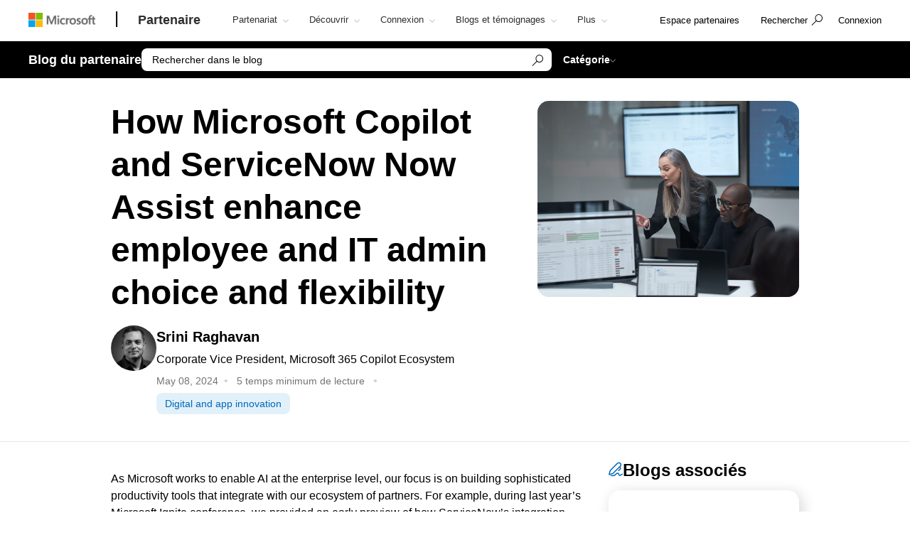

--- FILE ---
content_type: text/html; charset=utf-8
request_url: https://devicepartner.microsoft.com/fr-fr/mpn/partner/blog/article/how-microsoft-copilot-and-servicenow-now-assist-enhance-choice-and-flexibility
body_size: 26688
content:

<!DOCTYPE html>
<html lang="fr-FR">
<head>

    <meta charset="utf-8" />
    <meta http-equiv="X-UA-Compatible" content="IE=edge" />
    <meta content="text/html; charset=utf-8" http-equiv="Content-Type" />
    <link rel="shortcut icon" type="image/x-icon" href="/favicon.ico" />
    <title>How Microsoft Copilot and ServiceNow Now Assist enhance employee and IT admin choice and flexibility</title>
    <meta name="description" content="" />
    <meta name="keywords" content="" />
    <meta name="viewport" content="width=device-width, initial-scale=1" />

   

    <!--
To collect end-user usage analytics about your application,
insert the following script into each page you want to track.
Place this code immediately before the closing </head> tag,
and before any other scripts. Your first data will appear
automatically in just a few seconds.
-->
<script type="text/javascript">
    var appInsights = window.appInsights || function(config) {
        function r(config) {
            t[config] = function() {
                var i = arguments;
                t.queue.push(function() { t[config].apply(t, i) })
            }
        }

        var t = { config: config }, u = document, e = window, o = "script", s = u.createElement(o), i, f;
        for (s.src = config.url || "//az416426.vo.msecnd.net/scripts/a/ai.0.js", u.getElementsByTagName(o)[0].parentNode.appendChild(s), t.cookie = u.cookie, t.queue = [], i = ["Event", "Exception", "Metric", "PageView", "Trace"]; i.length;)r("track" + i.pop());
        return r("setAuthenticatedUserContext"), r("clearAuthenticatedUserContext"), config.disableExceptionTracking || (i = "onerror", r("_" + i), f = e[i], e[i] = function(config, r, u, e, o) {
            var s = f && f(config, r, u, e, o);
            return s !== !0 && t["_" + i](config, r, u, e, o), s
        }), t
    }({
        instrumentationKey: "0088207c-acbf-4357-84ee-8c3f18c7bc7b"
    });

    window.appInsights = appInsights;
    appInsights.trackPageView();
</script>

    <link href="/mssc/NewStandard/styles?v=BVJfEpc3KPaODXFDet7ssKGCuaWWvdCnQJ4sRB8JysE1" rel="stylesheet"/>




    <script src="/mssc/NewStandard/vendorjavascript?v=2k2s5R9MV0ojcErSZ6mW617BC_4rv5rYuSfpU-9jqWc1"></script>

    <script src="/mssc/NewStandard/Notifications?v=4J0av7wweGi5Ne9VCBe6xxQjfI_NwllRJ6czpJFp8jM1"></script>


    <script src="https://wcpstatic.microsoft.com/mscc/lib/v2/wcp-consent.js"></script>
    <script src="/mssc/javascript/EnableManageCookiesLink?v=J9QNanwyTcUoWRRf4q3c0EoAhrFNnQXihNzM8eTCRoI1"></script>


    <script>
        function GetTealiumCacheUrl() {
            return '/_SetTealiumCache';
        }
    </script>
    <script src="/mssc/NewStandard/TealiumCache?v=I2C63qKtX3WhFIErxTKhZipygvJSTF3juLu8Kva2_IU1"></script>






<link href="/mssc/NewStandard/FluentctaStyles?v=utRM_mr_yrjSAsULsDyyNpjN3G84kBI4mXLUOLtCtSM1" rel="stylesheet"/>

<link href="/mssc/NewStandard/fontRampV3styles?v=ayO5jrHnCDepIUXDMmCq-VkK-XYfsdGtUqw5xGl7Svk1" rel="stylesheet"/>

<link href="/mssc/NewStandard/forceBodyTo1em?v=PqPHtOUDjl8MYX-xbsP7Al7gGh7_ga6UyAVSh9G0Jck1" rel="stylesheet"/>

<link href="/mssc/NewStandard/bootstrapOverridesV1?v=4vdVFV9SXeLZ0-lKyv99CNGf3vv_ksfvp4fBjv5TRBE1" rel="stylesheet"/>


<link href="/mssc/NewStandard/LightNav?v=p66qhNAEWzgjh7tZPQ84xRpNPg1c7L0hslytDC8k4Yo1" rel="stylesheet"/>

<script src="/mssc/javascript/universal-header-v3-location?v=ylOM4h6QJZd8tLgDA5IiDrcRskEg4USncuqfuLSPaRQ1"></script>



<script src="/mssc/javascript/authentication?v=L61CY4QDC3ySwTIyPCbMgn-Ka_ZnwNw6OFRTt6QwSGc1"></script>

<script type="text/javascript">
    // TBD, pending the invention of a way to use MSAL JS to truely, silently, get a token from across domains
</script>

            <meta property="og:URL" content="https://devicepartner.microsoft.com/fr-fr/mpn/partner/blog/article/how-microsoft-copilot-and-servicenow-now-assist-enhance-choice-and-flexibility" />
        <meta property="og:title" content="How Microsoft Copilot and ServiceNow Now Assist enhance employee and IT admin choice and flexibility" />
        <meta name="twitter:title" content="How Microsoft Copilot and ServiceNow Now Assist enhance employee and IT admin choice and flexibility" />
        <meta property="og:image" content="https://devicepartner.microsoft.com/-/media/mssc/mpn/partner/saas-solution-guide/saas-solution-guide/mpn-social-share-image.jpg" />
        <meta name="twitter:image" content="https://devicepartner.microsoft.com/-/media/mssc/mpn/partner/saas-solution-guide/saas-solution-guide/mpn-social-share-image.jpg" />
        <meta property="og:locale" content="fr_FR" />
        <meta property="og:site_name" content="devicepartner.microsoft.com" />
    <meta property="og:type" content="article" />
    <meta name="twitter:card" content="summary" />

            <meta name="Search.SMDSCategory" content="1324697f-5514-4dc8-a2d3-9b1695cbc5b8" xmlns="http://www.w3.org/1999/xhtml" />
        <meta name="Search.SMDSCategory" content="efa75a24-7a16-4ff7-8ca2-31741d7d979d" xmlns="http://www.w3.org/1999/xhtml" />
        <meta name="Search.SMDSCategory" content="12a93a60-c0ae-47be-8e56-5a669b232e25" xmlns="http://www.w3.org/1999/xhtml" />
        <meta name="Search.SMDSCategory" content="e21bdc9f-2da0-463b-aa22-7d92ce9ecba9" xmlns="http://www.w3.org/1999/xhtml" />
        <meta name="Search.SMDSCategory" content="9d7acfb3-c1d5-4ee2-ad7b-52cacf977fb0" xmlns="http://www.w3.org/1999/xhtml" />

    
    

    <script>window['_fs_debug'] = false; window['_fs_host'] = 'fullstory.com'; window['_fs_script'] = 'edge.fullstory.com/s/fs.js'; window['_fs_org'] = 'VWMHY'; window['_fs_namespace'] = 'FS'; (function(m,n,e,t,l,o,g,y){ if (e in m) {if(m.console && m.console.log) { m.console.log('FullStory namespace conflict. Please set window["_fs_namespace"].');} return;} g=m[e]=function(a,b,s){g.q?g.q.push([a,b,s]):g._api(a,b,s);};g.q=[]; o=n.createElement(t);o.async=1;o.crossOrigin='anonymous';o.src='https://'+_fs_script; y=n.getElementsByTagName(t)[0];y.parentNode.insertBefore(o,y); g.identify=function(i,v,s){g(l,{uid:i},s);if(v)g(l,v,s)};g.setUserVars=function(v,s){g(l,v,s)};g.event=function(i,v,s){g('event',{n:i,p:v},s)}; g.anonymize=function(){g.identify(!!0)}; g.shutdown=function(){g("rec",!1)};g.restart=function(){g("rec",!0)}; g.log = function(a,b){g("log",[a,b])}; g.consent=function(a){g("consent",!arguments.length||a)}; g.identifyAccount=function(i,v){o='account';v=v||{};v.acctId=i;g(o,v)}; g.clearUserCookie=function(){}; g._w={};y='XMLHttpRequest';g._w[y]=m[y];y='fetch';g._w[y]=m[y]; if(m[y])m[y]=function(){return g._w[y].apply(this,arguments)}; g._v="1.2.0"; })(window,document,window['_fs_namespace'],'script','user');</script>

    
        <style>
    .dropdown-pivot-row .dropdown-pivot .selected-alert {display:none !important}
.dropdown-pivot label {display:none!important}
.flex-content-switcher-navlist li .tab-link {padding-top: 16px !important; padding-bottom: 16px !important;}
.flex-content-switcher-navpanel {padding-top: 0px !important; }
.flex-content-switcher-nav {min-height: 0px !important; }
.flex-content-switcher-content {min-height: 0px !important; }
.flex-photo-banner-container.row.ultra-blue.banner-2  .content-panel-inner .subhead1 {color: white;} 

    </style>
    <script type="text/javascript">
        window.onload = function RemoveWebsiteLangCookie() {
setTimeout(() => {
  console.log("remove lang unload");
    document.cookie = "partner.microsoft.com#lang=; expires=Thu, 01 Jan 1970 00:00:00 UTC; path=/;";
    console.log("remove lang-- done");
    // Function to be executed
}, 2000);	
}

    </script>

            <script src="/~/Media/ExternalReferences/Partner/MPNCore1.ashx"></script>
        <script src=" /~/Media/ExternalReferences/Partner/MPNCorePartnerBI.ashx"></script>
        <script src=" /~/media/ExternalReferences/Partner/hashtagfix.js"></script>
        <script src=" /~/media/ExternalReferences/Partner/361394.ashx"></script>
        <script src="/~/Media/MsSC/ExternalReferences/363556b.ashx"></script>

    <!--Emtpy Blade, no data source-->
    
    


</head>



<body data-spy="scroll" data-target="#msScrollspy" class=" ">


        <input type="hidden" id="hdnTenantKey" value="f566ae2f951641dba55feb201ae132c1-4de69316-04e6-4337-aa82-7d0f50fc7079-6872" />
        <input type="hidden" id="hdnGPCOptInValue" runat="server" />
<script type='text/javascript'>
    console.log("replac script");
</script>

    <!-- Overlay Placeholder -->
    
    



    <script>
    gmositecore._contextItemId = "1324697f-5514-4dc8-a2d3-9b1695cbc5b8";
    gmositecore._isPreview = "false";
    gmositecore._trackPageEventUrl = "/_TrackPageEvent";
    gmositecore._trackAssetProfileUrl = "/_TrackAssetProfile";
    gmositecore._triggerGoalUrl = "/_triggerGoal?goal=goalName";
    gmositecore._welcomeUrl = "";
    gmositecore._authType = "OpenIdConnect";
    gmositecore._useAccessibleVideoPlayer = "False";
    </script>
    <input id="currentURLLocale" name="currentURLLocale" type="hidden" value="fr-FR" />

    <form id="mainform" method="post">
        <!--[if lte IE 7]>
            <p class="browsehappy">You are using an <strong>outdated</strong> browser. Please <a href="http://browsehappy.com/">upgrade your browser</a> to improve your experience.</p>
        <![endif]-->

        <div>
            <!-- Header Rendering -->
            <div id="cookie-banner"></div>
            <div>
    <div id="skiptocontent">
        <a href="#main-content" id="skip-link">Skip to Main Content</a>
    </div>
</div>



            <!--Emtpy Blade, no data source-->
            <!--header start-->


<div class="navbar navbar-fixed-top universal-header-v3 panel-dropdowns"  data-tracking-bladetype="UniversalHeaderV3" data-tracking-bladename="_Unified-Header" >
    <div class="container-v3">
        <div class="navbar-header-wrapper">
            <div class="navbar-header">
                <div class="navbar-top-menu">
                    <!-- hamburger menu -->
                    <div class="nav-hamburger">
                        <a href="javascript:void(0);" class="nav-hamburger-link" aria-label="Hamburger menu" tabindex="1">
                            <span class="nav-hamburger-inner"></span>
                        </a>
                    </div>
                    <!-- logo -->
                    <div class="ms-logo" role="banner">
                        
                        <a class="hidden-xs" aria-label="Microsoft logo" href="https://www.microsoft.com">
<img src="/-/media/mssc/ms-logo/microsoft-header-logo.png?h=46&amp;iar=0&amp;w=216&amp;la=fr&amp;hash=7958389624E507878DCB8C91F6392812" class="hidden-xs" alt="Microsoft logo" width="216" height="46" aria-label="Microsoft logo" style="height:20px; width:auto;" />                        </a>

                        
                        <a class="visible-xs" aria-label="Microsoft logo" href="https://www.microsoft.com">
<img src="/-/media/mssc/ms-logo/microsoft_header_logo_mobile.png?h=46&amp;iar=0&amp;w=46&amp;la=fr&amp;hash=312022A5EA916F61197BD6DD81469C92" class="visible-xs" alt="Microsoft logo" width="46" height="46" aria-label="Microsoft logo" style="height:20px; width:auto;" />                        </a>
                    </div>
                    <!-- /.end logo -->

                    <!-- Sign in-->

        <div class="pull-right signin-control fs-exclude">
                <div class="pull-right nav-header-login-section">
                    <a href="/_login?authType=OpenIdConnect" onclick="gmositecore.signin('OpenIdConnect'); return false;" class="signin-icon">
                        <span class="">Connexion</span>
                    </a>
                </div>
        </div>


                    <!-- Menu-->
                    <!-- Notification-->
                    <!-- Search from POC using bootstrap -->
                        <div class="dropdown categories-nav-li search-div light-nav-hidden" role="navigation">
                            <a href="javascript:void(0);" class="dropdown-toggle categories-nav-a search-a search-a__no-all-ms"  data-toggle="dropdown" role="button">
                                <span class="icon icon-search" role="img" aria-label="search icon"></span>
                                <span class="tooltiptext">search</span>
                                <span class="icon icon-arrow-back mobile-search-close"></span>
                                <span class="nav-search-text" role="button" aria-expanded="false">Rechercher</span>
                            </a>
                            
    <input id="hdnResultsPath" value="https://devicepartner.microsoft.com/fr-fr/mpn/partner/blog/searchresults?search=" type="hidden" />
    <input id="hdnKeywordsNeededPromptText" value="Veuillez entrer un ou plusieurs mots" type="hidden" />
        <div class="dropdown-menu search-bar-v3">
            <div class="search-dropdown-form">
                <div class="search-dropdown-curated">
                        <div class="search-dropdown-recent">
                            <a href="#" class="search-dropdown-clear-recent" title="Effacer">Effacer</a>
                            <div class="search-dropdown-recent-label">R&#233;cent</div>
                            <ul data-tracking-bladename="Search_recent"><li>&nbsp;</li></ul>
                        </div>
                                            <div class="search-dropdown-trending">
                            <div class="search-dropdown-trending-label">Sugg&#233;r&#233;</div>
                            <ul data-tracking-bladename="Search_suggestions">
                                            <li><a href="https://devicepartner.microsoft.com/fr-fr/mpn/partner/partnership/solutions-partner" title="En savoir plus sur les d&#233;signations des partenaires de solutions" tabindex="7"><img src="/-/media/mssc/mpn/external/trending/checks.png" alt="En savoir plus sur les d&#233;signations des partenaires de solutions" />En savoir plus sur les d&#233;signations des partenaires de solutions</a></li>
                                            <li><a href="https://devicepartner.microsoft.com/fr-fr/mpn/partner/solutions/azure/server-migration" title="Aidez vos clients &#224; migrer vers le Cloud" tabindex="7"><img src="/-/media/mssc/mpn/external/trending/servermigration.png" alt="Aidez vos clients &#224; migrer vers le Cloud" />Aidez vos clients &#224; migrer vers le Cloud</a></li>
                                            <li><a href="https://devicepartner.microsoft.com/fr-fr/mpn/partner/partnership/my-insights" title="Consultez les rapports de revenus et de rendement" tabindex="7"><img src="/-/media/mssc/mpn/external/trending/financial.png" alt="Consultez les rapports de revenus et de rendement" />Consultez les rapports de revenus et de rendement</a></li>
                            </ul>
                        </div>
                </div>
                <input class="search-dropdown-input"
                       placeholder="Recherche dans le Partner Network"
                       title="Recherche dans le Partner Network"
                       aria-label="Search" name="SearchTextInHeader"
                       id="SearchTextinHeaderV3"
                       data-enablebingsuggestions="True"
                       data-enablelocalesensitivityforbingsuggestions="False"
                       data-bingsuggestionapitoken="658d784d624c4763a4ab94ac23b6307c"
                       data-bingcustomconfigurationid="2901c057-9537-46dd-911a-bbf4f75f74f8"
                       data-enablerecentsearchlisting="True"
                       data-numberofrecentsearchestokeep="5"
                       data-enabletrending="True" 
                />
                <button type="button" class="search-dropdown-button" id="search-header-icon-v3"><span class="icon icon-search search-dropdown-glyph"></span></button>
                <button type="button" class="search-close"><span>Annuler</span></button>

            </div>
        </div>

                        </div>
                    <!-- /.end of the right sign in -->
                    <!-- nav bar menu start -->
                    <div class="collapse navbar-collapse uh-navigation" id="navbar-collapse-1">
                        <ul class="nav navbar-nav uh_nav" role="list">
                            
            <li class="signin-mobile" role="menuitem">
                <a href="/_login?authType=OpenIdConnect" onclick="gmositecore.signin('OpenIdConnect'); return false;" class="dropdown-toggle uh-navigation-dropdown" data-toggle="dropdown">
                    <p class="pull-left nw-nav-text">Connexion</p>
                </a>

            </li>
                            <!-- add in site name -->
                            <li class="current-site">
                                    <a class="dropdown-toggle uh-navigation-dropdown icon-caret-rotate" href="https://devicepartner.microsoft.com/fr-fr/mpn/partner" aria-label="Partenaire" tabindex="1">
                                        <p class="nw-nav-text">Partenaire</p>
                                    </a>
                            </li>

                            <!-- site name end-->
                                        <li data-nav-item="1001" class="categories-nav-items light-nav-hidden">

                                            <a href="javascript:void(0);" class="dropdown-toggle icon-caret-rotate base-menu-item uh-navigation-dropdown" role="button" aria-label="Partenariat" data-toggle=dropdown aria-expanded=false tabindex="1" title="">
                                                <p class="pull-left uh-p-bottom">
                                                    <span class="nw-nav-text">Partenariat</span>
                                                        <span class="icon icon-caret-down"></span>
                                                </p>
                                            </a>

                                                <ul class="uh-dropdown-menu" >
                                                            <li class="uh-dropdown-submenu">

                                                                <a href="javascript:void(0);" class="dropdown-toggle icon-caret-rotate uh-navigation-dropdown-submenu" role="button" data-toggle=true aria-label="1 of 5 D&#233;marrez" aria-expanded=false title="">
                                                                    <p class="submenu-dropdown-text"> D&#233;marrez</p>
                                                                        <span class="icon icon-caret-down"></span>

                                                                </a>
                                                                    <ul class="uh-dropdown-menu uh-child-submenu">
                                                                                <li>
                                                                                    <a href="https://partner.microsoft.com/dashboard/account/v3/enrollment/introduction/partnership" class="uh-secondary" aria-label="1 of 4 Rejoignez le programme partenaire">
                                                                                        <p class="submenu-dropdown-text">Rejoignez le programme partenaire</p>
                                                                                    </a>
                                                                                </li>
                                                                                <li>
                                                                                    <a href="https://devicepartner.microsoft.com/fr-fr/mpn/partner/partnership/partner-benefits-packages" class="uh-secondary" aria-label="2 of 4 Packages d’avantages pour les partenaires">
                                                                                        <p class="submenu-dropdown-text">Packages d’avantages pour les partenaires</p>
                                                                                    </a>
                                                                                </li>
                                                                                <li>
                                                                                    <a href="https://devicepartner.microsoft.com/fr-fr/mpn/partner/partnership/isv-growth" class="uh-secondary" aria-label="3 of 4 Soci&#233;t&#233;s de d&#233;veloppement de logiciels">
                                                                                        <p class="submenu-dropdown-text">Soci&#233;t&#233;s de d&#233;veloppement de logiciels</p>
                                                                                    </a>
                                                                                </li>
                                                                                <li>
                                                                                    <a href="https://devicepartner.microsoft.com/fr-fr/mpn/partner/partnership/compare-programs" class="uh-secondary" aria-label="4 of 4 Comparer les offres">
                                                                                        <p class="submenu-dropdown-text">Comparer les offres</p>
                                                                                    </a>
                                                                                </li>
                                                                    </ul>
                                                            </li>
                                                            <li class="uh-dropdown-submenu">

                                                                <a href="javascript:void(0);" class="dropdown-toggle icon-caret-rotate uh-navigation-dropdown-submenu" role="button" data-toggle=true aria-label="2 of 5 Cr&#233;er" aria-expanded=false title="">
                                                                    <p class="submenu-dropdown-text"> Cr&#233;er</p>
                                                                        <span class="icon icon-caret-down"></span>

                                                                </a>
                                                                    <ul class="uh-dropdown-menu uh-child-submenu">
                                                                                <li>
                                                                                    <a href="https://devicepartner.microsoft.com/fr-fr/mpn/partner/explore/artificial-intelligence" class="uh-secondary" aria-label="1 of 3 IA">
                                                                                        <p class="submenu-dropdown-text">IA</p>
                                                                                    </a>
                                                                                </li>
                                                                                <li>
                                                                                    <a href="https://devicepartner.microsoft.com/fr-fr/mpn/partner/partnership/partner/security" class="uh-secondary" aria-label="2 of 3 Renforcez votre s&#233;curit&#233;">
                                                                                        <p class="submenu-dropdown-text">Renforcez votre s&#233;curit&#233;</p>
                                                                                    </a>
                                                                                </li>
                                                                                <li>
                                                                                    <a href="https://devicepartner.microsoft.com/fr-fr/mpn/partner/explore/solution-areas" class="uh-secondary" aria-label="3 of 3 Types de solution">
                                                                                        <p class="submenu-dropdown-text">Types de solution</p>
                                                                                    </a>
                                                                                </li>
                                                                    </ul>
                                                            </li>
                                                            <li class="uh-dropdown-submenu">

                                                                <a href="javascript:void(0);" class="dropdown-toggle icon-caret-rotate uh-navigation-dropdown-submenu" role="button" data-toggle=true aria-label="3 of 5 Mise sur le march&#233;" aria-expanded=false title="">
                                                                    <p class="submenu-dropdown-text"> Mise sur le march&#233;</p>
                                                                        <span class="icon icon-caret-down"></span>

                                                                </a>
                                                                    <ul class="uh-dropdown-menu uh-child-submenu">
                                                                                <li>
                                                                                    <a href="https://devicepartner.microsoft.com/fr-fr/mpn/partner/solutions/go-to-market" class="uh-secondary" aria-label="1 of 3 Ressources marketing">
                                                                                        <p class="submenu-dropdown-text">Ressources marketing</p>
                                                                                    </a>
                                                                                </li>
                                                                                <li>
                                                                                    <a href="https://devicepartner.microsoft.com/fr-fr/mpn/partner/partnership/marketplace" class="uh-secondary" aria-label="2 of 3 Marketplace Microsoft">
                                                                                        <p class="submenu-dropdown-text">Marketplace Microsoft</p>
                                                                                    </a>
                                                                                </li>
                                                                                <li>
                                                                                    <a href="https://devicepartner.microsoft.com/fr-fr/mpn/partner/asset" class="uh-secondary" aria-label="3 of 3 Ressources du programme">
                                                                                        <p class="submenu-dropdown-text">Ressources du programme</p>
                                                                                    </a>
                                                                                </li>
                                                                    </ul>
                                                            </li>
                                                            <li class="uh-dropdown-submenu">

                                                                <a href="javascript:void(0);" class="dropdown-toggle icon-caret-rotate uh-navigation-dropdown-submenu" role="button" data-toggle=true aria-label="4 of 5 Vendre" aria-expanded=false title="">
                                                                    <p class="submenu-dropdown-text"> Vendre</p>
                                                                        <span class="icon icon-caret-down"></span>

                                                                </a>
                                                                    <ul class="uh-dropdown-menu uh-child-submenu">
                                                                                <li>
                                                                                    <a href="https://devicepartner.microsoft.com/fr-fr/mpn/partner/partnership/sell-with-microsoft" class="uh-secondary" aria-label="1 of 5 Vendre avec Microsoft">
                                                                                        <p class="submenu-dropdown-text">Vendre avec Microsoft</p>
                                                                                    </a>
                                                                                </li>
                                                                                <li>
                                                                                    <a href="https://devicepartner.microsoft.com/fr-fr/mpn/partner/partnership/cloud-solution-provider" class="uh-secondary" aria-label="2 of 5 Fournisseur de solution Cloud">
                                                                                        <p class="submenu-dropdown-text">Fournisseur de solution Cloud</p>
                                                                                    </a>
                                                                                </li>
                                                                                <li>
                                                                                    <a href="https://devicepartner.microsoft.com/fr-fr/mpn/partner/partnership/new-commerce" class="uh-secondary" aria-label="3 of 5 Nouvelle exp&#233;rience commerciale">
                                                                                        <p class="submenu-dropdown-text">Nouvelle exp&#233;rience commerciale</p>
                                                                                    </a>
                                                                                </li>
                                                                                <li>
                                                                                    <a href="https://devicepartner.microsoft.com/fr-fr/mpn/partner/partnership/partner-incentives" class="uh-secondary" aria-label="4 of 5 Incentives partenaires">
                                                                                        <p class="submenu-dropdown-text">Incentives partenaires</p>
                                                                                    </a>
                                                                                </li>
                                                                                <li>
                                                                                    <a href="https://devicepartner.microsoft.com/fr-fr/mpn/partner/partnership/licensing-for-partners" class="uh-secondary" aria-label="5 of 5 Licences pour les partenaires">
                                                                                        <p class="submenu-dropdown-text">Licences pour les partenaires</p>
                                                                                    </a>
                                                                                </li>
                                                                    </ul>
                                                            </li>
                                                            <li class="uh-dropdown-submenu">

                                                                <a href="javascript:void(0);" class="dropdown-toggle icon-caret-rotate uh-navigation-dropdown-submenu" role="button" data-toggle=true aria-label="5 of 5 Se diff&#233;rencier" aria-expanded=false title="">
                                                                    <p class="submenu-dropdown-text"> Se diff&#233;rencier</p>
                                                                        <span class="icon icon-caret-down"></span>

                                                                </a>
                                                                    <ul class="uh-dropdown-menu uh-child-submenu">
                                                                                <li>
                                                                                    <a href="https://devicepartner.microsoft.com/fr-fr/mpn/partner/partnership/solutions-partner" class="uh-secondary" aria-label="1 of 3 D&#233;signations des partenaires de solutions">
                                                                                        <p class="submenu-dropdown-text">D&#233;signations des partenaires de solutions</p>
                                                                                    </a>
                                                                                </li>
                                                                                <li>
                                                                                    <a href="https://devicepartner.microsoft.com/fr-fr/mpn/partner/partnership/specialization" class="uh-secondary" aria-label="2 of 3 Sp&#233;cialisations">
                                                                                        <p class="submenu-dropdown-text">Sp&#233;cialisations</p>
                                                                                    </a>
                                                                                </li>
                                                                                <li>
                                                                                    <a href="https://devicepartner.microsoft.com/fr-fr/mpn/partner/partnership/azure-expert-msp" class="uh-secondary" aria-label="3 of 3 Azure Expert MSP">
                                                                                        <p class="submenu-dropdown-text">Azure Expert MSP</p>
                                                                                    </a>
                                                                                </li>
                                                                    </ul>
                                                            </li>

                                                </ul>

                                        </li>
                                        <li data-nav-item="1002" class="categories-nav-items light-nav-hidden">

                                            <a href="javascript:void(0);" class="dropdown-toggle icon-caret-rotate base-menu-item uh-navigation-dropdown" role="button" aria-label="D&#233;couvrir" data-toggle=dropdown aria-expanded=false tabindex="1" title="">
                                                <p class="pull-left uh-p-bottom">
                                                    <span class="nw-nav-text">D&#233;couvrir</span>
                                                        <span class="icon icon-caret-down"></span>
                                                </p>
                                            </a>

                                                <ul class="uh-dropdown-menu" >
                                                            <li class="uh-dropdown-submenu">

                                                                <a href="javascript:void(0);" class="dropdown-toggle icon-caret-rotate uh-navigation-dropdown-submenu" role="button" data-toggle=true aria-label="1 of 2 Par opportunit&#233;" aria-expanded=false title="">
                                                                    <p class="submenu-dropdown-text"> Par opportunit&#233;</p>
                                                                        <span class="icon icon-caret-down"></span>

                                                                </a>
                                                                    <ul class="uh-dropdown-menu uh-child-submenu">
                                                                                <li>
                                                                                    <a href="https://devicepartner.microsoft.com/fr-fr/mpn/partner/solutions/industry-solutions" class="uh-secondary" aria-label="1 of 5 Secteurs d’activit&#233;">
                                                                                        <p class="submenu-dropdown-text">Secteurs d’activit&#233;</p>
                                                                                    </a>
                                                                                </li>
                                                                                <li>
                                                                                    <a href="https://devicepartner.microsoft.com/" class="uh-secondary" aria-label="2 of 5 Partenaires d’appareils">
                                                                                        <p class="submenu-dropdown-text">Partenaires d’appareils</p>
                                                                                    </a>
                                                                                </li>
                                                                                <li>
                                                                                    <a href="https://devicepartner.microsoft.com/fr-fr/mpn/partner/partnership/training-services-partners" class="uh-secondary" aria-label="3 of 5 Partenaires de formation">
                                                                                        <p class="submenu-dropdown-text">Partenaires de formation</p>
                                                                                    </a>
                                                                                </li>
                                                                                <li>
                                                                                    <a href="https://devicepartner.microsoft.com/fr-fr/mpn/partner/explore/education" class="uh-secondary" aria-label="4 of 5 Partenaires de l’&#233;ducation">
                                                                                        <p class="submenu-dropdown-text">Partenaires de l’&#233;ducation</p>
                                                                                    </a>
                                                                                </li>
                                                                                <li>
                                                                                    <a href="https://devicepartner.microsoft.com/fr-fr/mpn/partner/solutions/nonprofit" class="uh-secondary" aria-label="5 of 5 &#192; but non lucratif">
                                                                                        <p class="submenu-dropdown-text">&#192; but non lucratif</p>
                                                                                    </a>
                                                                                </li>
                                                                    </ul>
                                                            </li>
                                                            <li class="uh-dropdown-submenu">

                                                                <a href="javascript:void(0);" class="dropdown-toggle icon-caret-rotate uh-navigation-dropdown-submenu" role="button" data-toggle=true aria-label="2 of 2 &#160;Par type de solution" aria-expanded=false title="">
                                                                    <p class="submenu-dropdown-text"> &#160;Par type de solution</p>
                                                                        <span class="icon icon-caret-down"></span>

                                                                </a>
                                                                    <ul class="uh-dropdown-menu uh-child-submenu">
                                                                                <li>
                                                                                    <a href="https://devicepartner.microsoft.com/fr-fr/mpn/partner/explore/solution-areas" class="uh-secondary" aria-label="1 of 4 Tous les domaines de solutions">
                                                                                        <p class="submenu-dropdown-text">Tous les domaines de solutions</p>
                                                                                    </a>
                                                                                </li>
                                                                                <li>
                                                                                    <a href="https://devicepartner.microsoft.com/fr-fr/mpn/partner/explore/solution-areas/ai-business-solutions" class="uh-secondary" aria-label="2 of 4 Solutions m&#233;tiers IA">
                                                                                        <p class="submenu-dropdown-text">Solutions m&#233;tiers IA</p>
                                                                                    </a>
                                                                                </li>
                                                                                <li>
                                                                                    <a href="https://devicepartner.microsoft.com/fr-fr/mpn/partner/explore/solution-areas/cloud-ai-platforms" class="uh-secondary" aria-label="3 of 4 Plateformes Cloud et IA">
                                                                                        <p class="submenu-dropdown-text">Plateformes Cloud et IA</p>
                                                                                    </a>
                                                                                </li>
                                                                                <li>
                                                                                    <a href="https://devicepartner.microsoft.com/fr-fr/mpn/partner/explore/solution-areas/security" class="uh-secondary" aria-label="4 of 4 S&#233;curit&#233;">
                                                                                        <p class="submenu-dropdown-text">S&#233;curit&#233;</p>
                                                                                    </a>
                                                                                </li>
                                                                    </ul>
                                                            </li>

                                                </ul>

                                        </li>
                                        <li data-nav-item="1003" class="categories-nav-items light-nav-hidden">

                                            <a href="javascript:void(0);" class="dropdown-toggle icon-caret-rotate base-menu-item uh-navigation-dropdown" role="button" aria-label="Connexion" data-toggle=dropdown aria-expanded=false tabindex="1" title="">
                                                <p class="pull-left uh-p-bottom">
                                                    <span class="nw-nav-text">Connexion</span>
                                                        <span class="icon icon-caret-down"></span>
                                                </p>
                                            </a>

                                                <ul class="uh-dropdown-menu" >
                                                            <li class="uh-dropdown-submenu">

                                                                <a href="javascript:void(0);" class="dropdown-toggle icon-caret-rotate uh-navigation-dropdown-submenu" role="button" data-toggle=true aria-label="1 of 2 Moments partenaires" aria-expanded=false title="">
                                                                    <p class="submenu-dropdown-text"> Moments partenaires</p>
                                                                        <span class="icon icon-caret-down"></span>

                                                                </a>
                                                                    <ul class="uh-dropdown-menu uh-child-submenu">
                                                                                <li>
                                                                                    <a href="https://partner.microsoft.com/asset/collection/mcaps-start-for-partners#/" class="uh-secondary" aria-label="1 of 3 MCAPS Start pour les partenaires">
                                                                                        <p class="submenu-dropdown-text">MCAPS Start pour les partenaires</p>
                                                                                    </a>
                                                                                </li>
                                                                                <li>
                                                                                    <a href="https://ignite.microsoft.com/home" class="uh-secondary" aria-label="2 of 3 Microsoft Ignite">
                                                                                        <p class="submenu-dropdown-text">Microsoft Ignite</p>
                                                                                    </a>
                                                                                </li>
                                                                                <li>
                                                                                    <a href="https://partner.microsoft.com/inspire/awards" class="uh-secondary" aria-label="3 of 3 Prix Partenaire Microsoft de l’ann&#233;e">
                                                                                        <p class="submenu-dropdown-text">Prix Partenaire Microsoft de l’ann&#233;e</p>
                                                                                    </a>
                                                                                </li>
                                                                    </ul>
                                                            </li>
                                                            <li class="uh-dropdown-submenu">

                                                                <a href="javascript:void(0);" class="dropdown-toggle icon-caret-rotate uh-navigation-dropdown-submenu" role="button" data-toggle=true aria-label="2 of 2 Communaut&#233;s de partenaires" aria-expanded=false title="">
                                                                    <p class="submenu-dropdown-text"> Communaut&#233;s de partenaires</p>
                                                                        <span class="icon icon-caret-down"></span>

                                                                </a>
                                                                    <ul class="uh-dropdown-menu uh-child-submenu">
                                                                                <li>
                                                                                    <a href="https://techcommunity.microsoft.com/t5/microsoft-partner-community/ct-p/PartnerCommunity" class="uh-secondary" aria-label="1 of 3 Communaut&#233; de partenaires Microsoft">
                                                                                        <p class="submenu-dropdown-text">Communaut&#233; de partenaires Microsoft</p>
                                                                                    </a>
                                                                                </li>
                                                                                <li>
                                                                                    <a href="https://techcommunity.microsoft.com/category/mcpp/blog/specialization-blog" class="uh-secondary" aria-label="2 of 3 Espace communautaire des sp&#233;cialisations">
                                                                                        <p class="submenu-dropdown-text">Espace communautaire des sp&#233;cialisations</p>
                                                                                    </a>
                                                                                </li>
                                                                                <li>
                                                                                    <a href="https://devicepartner.microsoft.com/fr-fr/mpn/partner/connect/partner-communities" class="uh-secondary" aria-label="3 of 3 Associations dirig&#233;es par des partenaires">
                                                                                        <p class="submenu-dropdown-text">Associations dirig&#233;es par des partenaires</p>
                                                                                    </a>
                                                                                </li>
                                                                    </ul>
                                                            </li>

                                                </ul>

                                        </li>
                                        <li data-nav-item="1004" class="categories-nav-items light-nav-hidden">

                                            <a href="javascript:void(0);" class="dropdown-toggle icon-caret-rotate base-menu-item uh-navigation-dropdown" role="button" aria-label="Blogs et t&#233;moignages" data-toggle=dropdown aria-expanded=false tabindex="1" title="">
                                                <p class="pull-left uh-p-bottom">
                                                    <span class="nw-nav-text">Blogs et t&#233;moignages</span>
                                                        <span class="icon icon-caret-down"></span>
                                                </p>
                                            </a>

                                                <ul class="uh-dropdown-menu">
                                                            <li>
                                                                <a href="https://devicepartner.microsoft.com/fr-fr/mpn/partner/blog" class="uh-secondary uh-secondary-only" aria-label="1 of 2 Blog des partenaires Microsoft">
                                                                    <p class="submenu-dropdown-text">Blog des partenaires Microsoft</p>
                                                                </a>
                                                            </li>
                                                            <li>
                                                                <a href="https://devicepartner.microsoft.com/fr-fr/mpn/partner/connect/case-studies" class="uh-secondary uh-secondary-only" aria-label="2 of 2 Les success stories de nos Partenaires">
                                                                    <p class="submenu-dropdown-text">Les success stories de nos Partenaires</p>
                                                                </a>
                                                            </li>
                                                </ul>

                                        </li>
                                        <li data-nav-item="1005" class="categories-nav-items light-nav-hidden">

                                            <a href="https://devicepartner.microsoft.com/fr-fr/mpn/partner/training" class=" base-menu-item uh-navigation-dropdown" role="button" aria-label="Comp&#233;tences"   tabindex="1" title="">
                                                <p class="pull-left uh-p-bottom">
                                                    <span class="nw-nav-text">Comp&#233;tences</span>
                                                </p>
                                            </a>

                                                <ul class="uh-dropdown-menu">
                                                </ul>

                                        </li>
                                        <li data-nav-item="1006" class="categories-nav-items light-nav-hidden">

                                            <a href="javascript:void(0);" class="dropdown-toggle icon-caret-rotate base-menu-item uh-navigation-dropdown" role="button" aria-label="Assistance et conseil" data-toggle=dropdown aria-expanded=false tabindex="1" title="">
                                                <p class="pull-left uh-p-bottom">
                                                    <span class="nw-nav-text">Assistance et conseil</span>
                                                        <span class="icon icon-caret-down"></span>
                                                </p>
                                            </a>

                                                <ul class="uh-dropdown-menu">
                                                            <li>
                                                                <a href="https://devicepartner.microsoft.com/fr-fr/mpn/partner/support" class="uh-secondary uh-secondary-only" aria-label="1 of 3 Support">
                                                                    <p class="submenu-dropdown-text">Support</p>
                                                                </a>
                                                            </li>
                                                            <li>
                                                                <a href="https://devicepartner.microsoft.com/fr-fr/mpn/partner/support/partnersupport" class="uh-secondary uh-secondary-only" aria-label="2 of 3 Programmes de support des partenaires">
                                                                    <p class="submenu-dropdown-text">Programmes de support des partenaires</p>
                                                                </a>
                                                            </li>
                                                            <li>
                                                                <a href="https://devicepartner.microsoft.com/fr-fr/mpn/partner/training/technical-presales-deployment-services" class="uh-secondary uh-secondary-only" aria-label="3 of 3 Services techniques de pr&#233;vente et de d&#233;ploiement">
                                                                    <p class="submenu-dropdown-text">Services techniques de pr&#233;vente et de d&#233;ploiement</p>
                                                                </a>
                                                            </li>
                                                </ul>

                                        </li>
                                        <li data-nav-item="1007" class="categories-nav-items light-nav-hidden">

                                            <a href="https://devicepartner.microsoft.com/fr-fr/mpn/partner/partnership/find-a-partner" class=" base-menu-item uh-navigation-dropdown" role="button" aria-label="Rechercher un partenaire"   tabindex="1" title="">
                                                <p class="pull-left uh-p-bottom">
                                                    <span class="nw-nav-text">Rechercher un partenaire</span>
                                                </p>
                                            </a>

                                                <ul class="uh-dropdown-menu">
                                                </ul>

                                        </li>


                            <li class="more-btn hidden categories-nav-items light-nav-hidden" id="moretextlink">
                                <a href="javascript:void(0);" class="dropdown-toggle base-menu-item uh-navigation-dropdown icon-caret-rotate" role="button" data-toggle="dropdown">
                                    <p class="uh-p-bottom">
                                        <span class="nw-nav-text">Plus</span>
                                        <span class="icon icon-caret-down"></span>
                                    </p>
                                </a>
                                <ul class="uh-dropdown-menu" role="presentation">

                                            <li data-nav-item="1001" class="uh-dropdown-submenu">
                                                <a href="javascript:void(0);" class="dropdown-toggle icon-caret-rotate uh-navigation-dropdown-submenu" role="button" data-toggle=dropdown>
                                                    <p class="submenu-dropdown-text"> Partenariat</p>

                                                        <span class="icon icon-caret-down"></span>
                                                </a>
                                                    <ul class="uh-dropdown-menu uh-child-submenu">
                                                                <li class="uh-child-tertiary">


                                                                    <a href="javascript:void(0);" class="dropdown-toggle icon-caret-rotate uh-navigation-dropdown-submenu-tertiary" data-toggle=dropdown role="link" aria-label="D&#233;marrez" aria-expanded=false title="">
                                                                        <p class="submenu-dropdown-text">D&#233;marrez</p>
                                                                            <span class="icon icon-caret-down"></span>
                                                                    </a>
                                                                        <ul class="uh-dropdown-menu uh-child-submenu uh-tertiary-child-menu">
                                                                                    <li>


                                                                                        <a href="https://partner.microsoft.com/dashboard/account/v3/enrollment/introduction/partnership" aria-label="Rejoignez le programme partenaire">
                                                                                            <p class="submenu-dropdown-text">Rejoignez le programme partenaire</p>
                                                                                        </a>
                                                                                    </li>
                                                                                    <li>


                                                                                        <a href="https://devicepartner.microsoft.com/fr-fr/mpn/partner/partnership/partner-benefits-packages" aria-label="Packages d’avantages pour les partenaires">
                                                                                            <p class="submenu-dropdown-text">Packages d’avantages pour les partenaires</p>
                                                                                        </a>
                                                                                    </li>
                                                                                    <li>


                                                                                        <a href="https://devicepartner.microsoft.com/fr-fr/mpn/partner/partnership/isv-growth" aria-label="Soci&#233;t&#233;s de d&#233;veloppement de logiciels">
                                                                                            <p class="submenu-dropdown-text">Soci&#233;t&#233;s de d&#233;veloppement de logiciels</p>
                                                                                        </a>
                                                                                    </li>
                                                                                    <li>


                                                                                        <a href="https://devicepartner.microsoft.com/fr-fr/mpn/partner/partnership/compare-programs" aria-label="Comparer les offres">
                                                                                            <p class="submenu-dropdown-text">Comparer les offres</p>
                                                                                        </a>
                                                                                    </li>
                                                                        </ul>
                                                                </li>
                                                                <li class="uh-child-tertiary">


                                                                    <a href="javascript:void(0);" class="dropdown-toggle icon-caret-rotate uh-navigation-dropdown-submenu-tertiary" data-toggle=dropdown role="link" aria-label="Cr&#233;er" aria-expanded=false title="">
                                                                        <p class="submenu-dropdown-text">Cr&#233;er</p>
                                                                            <span class="icon icon-caret-down"></span>
                                                                    </a>
                                                                        <ul class="uh-dropdown-menu uh-child-submenu uh-tertiary-child-menu">
                                                                                    <li>


                                                                                        <a href="https://devicepartner.microsoft.com/fr-fr/mpn/partner/explore/artificial-intelligence" aria-label="IA">
                                                                                            <p class="submenu-dropdown-text">IA</p>
                                                                                        </a>
                                                                                    </li>
                                                                                    <li>


                                                                                        <a href="https://devicepartner.microsoft.com/fr-fr/mpn/partner/partnership/partner/security" aria-label="Renforcez votre s&#233;curit&#233;">
                                                                                            <p class="submenu-dropdown-text">Renforcez votre s&#233;curit&#233;</p>
                                                                                        </a>
                                                                                    </li>
                                                                                    <li>


                                                                                        <a href="https://devicepartner.microsoft.com/fr-fr/mpn/partner/explore/solution-areas" aria-label="Types de solution">
                                                                                            <p class="submenu-dropdown-text">Types de solution</p>
                                                                                        </a>
                                                                                    </li>
                                                                        </ul>
                                                                </li>
                                                                <li class="uh-child-tertiary">


                                                                    <a href="javascript:void(0);" class="dropdown-toggle icon-caret-rotate uh-navigation-dropdown-submenu-tertiary" data-toggle=dropdown role="link" aria-label="Mise sur le march&#233;" aria-expanded=false title="">
                                                                        <p class="submenu-dropdown-text">Mise sur le march&#233;</p>
                                                                            <span class="icon icon-caret-down"></span>
                                                                    </a>
                                                                        <ul class="uh-dropdown-menu uh-child-submenu uh-tertiary-child-menu">
                                                                                    <li>


                                                                                        <a href="https://devicepartner.microsoft.com/fr-fr/mpn/partner/solutions/go-to-market" aria-label="Ressources marketing">
                                                                                            <p class="submenu-dropdown-text">Ressources marketing</p>
                                                                                        </a>
                                                                                    </li>
                                                                                    <li>


                                                                                        <a href="https://devicepartner.microsoft.com/fr-fr/mpn/partner/partnership/marketplace" aria-label="Marketplace Microsoft">
                                                                                            <p class="submenu-dropdown-text">Marketplace Microsoft</p>
                                                                                        </a>
                                                                                    </li>
                                                                                    <li>


                                                                                        <a href="https://devicepartner.microsoft.com/fr-fr/mpn/partner/asset" aria-label="Ressources du programme">
                                                                                            <p class="submenu-dropdown-text">Ressources du programme</p>
                                                                                        </a>
                                                                                    </li>
                                                                        </ul>
                                                                </li>
                                                                <li class="uh-child-tertiary">


                                                                    <a href="javascript:void(0);" class="dropdown-toggle icon-caret-rotate uh-navigation-dropdown-submenu-tertiary" data-toggle=dropdown role="link" aria-label="Vendre" aria-expanded=false title="">
                                                                        <p class="submenu-dropdown-text">Vendre</p>
                                                                            <span class="icon icon-caret-down"></span>
                                                                    </a>
                                                                        <ul class="uh-dropdown-menu uh-child-submenu uh-tertiary-child-menu">
                                                                                    <li>


                                                                                        <a href="https://devicepartner.microsoft.com/fr-fr/mpn/partner/partnership/sell-with-microsoft" aria-label="Vendre avec Microsoft">
                                                                                            <p class="submenu-dropdown-text">Vendre avec Microsoft</p>
                                                                                        </a>
                                                                                    </li>
                                                                                    <li>


                                                                                        <a href="https://devicepartner.microsoft.com/fr-fr/mpn/partner/partnership/cloud-solution-provider" aria-label="Fournisseur de solution Cloud">
                                                                                            <p class="submenu-dropdown-text">Fournisseur de solution Cloud</p>
                                                                                        </a>
                                                                                    </li>
                                                                                    <li>


                                                                                        <a href="https://devicepartner.microsoft.com/fr-fr/mpn/partner/partnership/new-commerce" aria-label="Nouvelle exp&#233;rience commerciale">
                                                                                            <p class="submenu-dropdown-text">Nouvelle exp&#233;rience commerciale</p>
                                                                                        </a>
                                                                                    </li>
                                                                                    <li>


                                                                                        <a href="https://devicepartner.microsoft.com/fr-fr/mpn/partner/partnership/partner-incentives" aria-label="Incentives partenaires">
                                                                                            <p class="submenu-dropdown-text">Incentives partenaires</p>
                                                                                        </a>
                                                                                    </li>
                                                                                    <li>


                                                                                        <a href="https://devicepartner.microsoft.com/fr-fr/mpn/partner/partnership/licensing-for-partners" aria-label="Licences pour les partenaires">
                                                                                            <p class="submenu-dropdown-text">Licences pour les partenaires</p>
                                                                                        </a>
                                                                                    </li>
                                                                        </ul>
                                                                </li>
                                                                <li class="uh-child-tertiary">


                                                                    <a href="javascript:void(0);" class="dropdown-toggle icon-caret-rotate uh-navigation-dropdown-submenu-tertiary" data-toggle=dropdown role="link" aria-label="Se diff&#233;rencier" aria-expanded=false title="">
                                                                        <p class="submenu-dropdown-text">Se diff&#233;rencier</p>
                                                                            <span class="icon icon-caret-down"></span>
                                                                    </a>
                                                                        <ul class="uh-dropdown-menu uh-child-submenu uh-tertiary-child-menu">
                                                                                    <li>


                                                                                        <a href="https://devicepartner.microsoft.com/fr-fr/mpn/partner/partnership/solutions-partner" aria-label="D&#233;signations des partenaires de solutions">
                                                                                            <p class="submenu-dropdown-text">D&#233;signations des partenaires de solutions</p>
                                                                                        </a>
                                                                                    </li>
                                                                                    <li>


                                                                                        <a href="https://devicepartner.microsoft.com/fr-fr/mpn/partner/partnership/specialization" aria-label="Sp&#233;cialisations">
                                                                                            <p class="submenu-dropdown-text">Sp&#233;cialisations</p>
                                                                                        </a>
                                                                                    </li>
                                                                                    <li>


                                                                                        <a href="https://devicepartner.microsoft.com/fr-fr/mpn/partner/partnership/azure-expert-msp" aria-label="Azure Expert MSP">
                                                                                            <p class="submenu-dropdown-text">Azure Expert MSP</p>
                                                                                        </a>
                                                                                    </li>
                                                                        </ul>
                                                                </li>
                                                    </ul>
                                            </li>
                                            <li data-nav-item="1002" class="uh-dropdown-submenu">
                                                <a href="javascript:void(0);" class="dropdown-toggle icon-caret-rotate uh-navigation-dropdown-submenu" role="button" data-toggle=dropdown>
                                                    <p class="submenu-dropdown-text"> D&#233;couvrir</p>

                                                        <span class="icon icon-caret-down"></span>
                                                </a>
                                                    <ul class="uh-dropdown-menu uh-child-submenu">
                                                                <li class="uh-child-tertiary">


                                                                    <a href="javascript:void(0);" class="dropdown-toggle icon-caret-rotate uh-navigation-dropdown-submenu-tertiary" data-toggle=dropdown role="link" aria-label="Par opportunit&#233;" aria-expanded=false title="">
                                                                        <p class="submenu-dropdown-text">Par opportunit&#233;</p>
                                                                            <span class="icon icon-caret-down"></span>
                                                                    </a>
                                                                        <ul class="uh-dropdown-menu uh-child-submenu uh-tertiary-child-menu">
                                                                                    <li>


                                                                                        <a href="https://devicepartner.microsoft.com/fr-fr/mpn/partner/solutions/industry-solutions" aria-label="Secteurs d’activit&#233;">
                                                                                            <p class="submenu-dropdown-text">Secteurs d’activit&#233;</p>
                                                                                        </a>
                                                                                    </li>
                                                                                    <li>


                                                                                        <a href="https://devicepartner.microsoft.com/" aria-label="Partenaires d’appareils">
                                                                                            <p class="submenu-dropdown-text">Partenaires d’appareils</p>
                                                                                        </a>
                                                                                    </li>
                                                                                    <li>


                                                                                        <a href="https://devicepartner.microsoft.com/fr-fr/mpn/partner/partnership/training-services-partners" aria-label="Partenaires de formation">
                                                                                            <p class="submenu-dropdown-text">Partenaires de formation</p>
                                                                                        </a>
                                                                                    </li>
                                                                                    <li>


                                                                                        <a href="https://devicepartner.microsoft.com/fr-fr/mpn/partner/explore/education" aria-label="Partenaires de l’&#233;ducation">
                                                                                            <p class="submenu-dropdown-text">Partenaires de l’&#233;ducation</p>
                                                                                        </a>
                                                                                    </li>
                                                                                    <li>


                                                                                        <a href="https://devicepartner.microsoft.com/fr-fr/mpn/partner/solutions/nonprofit" aria-label="&#192; but non lucratif">
                                                                                            <p class="submenu-dropdown-text">&#192; but non lucratif</p>
                                                                                        </a>
                                                                                    </li>
                                                                        </ul>
                                                                </li>
                                                                <li class="uh-child-tertiary">


                                                                    <a href="javascript:void(0);" class="dropdown-toggle icon-caret-rotate uh-navigation-dropdown-submenu-tertiary" data-toggle=dropdown role="link" aria-label="&#160;Par type de solution" aria-expanded=false title="">
                                                                        <p class="submenu-dropdown-text">&#160;Par type de solution</p>
                                                                            <span class="icon icon-caret-down"></span>
                                                                    </a>
                                                                        <ul class="uh-dropdown-menu uh-child-submenu uh-tertiary-child-menu">
                                                                                    <li>


                                                                                        <a href="https://devicepartner.microsoft.com/fr-fr/mpn/partner/explore/solution-areas" aria-label="Tous les domaines de solutions">
                                                                                            <p class="submenu-dropdown-text">Tous les domaines de solutions</p>
                                                                                        </a>
                                                                                    </li>
                                                                                    <li>


                                                                                        <a href="https://devicepartner.microsoft.com/fr-fr/mpn/partner/explore/solution-areas/ai-business-solutions" aria-label="Solutions m&#233;tiers IA">
                                                                                            <p class="submenu-dropdown-text">Solutions m&#233;tiers IA</p>
                                                                                        </a>
                                                                                    </li>
                                                                                    <li>


                                                                                        <a href="https://devicepartner.microsoft.com/fr-fr/mpn/partner/explore/solution-areas/cloud-ai-platforms" aria-label="Plateformes Cloud et IA">
                                                                                            <p class="submenu-dropdown-text">Plateformes Cloud et IA</p>
                                                                                        </a>
                                                                                    </li>
                                                                                    <li>


                                                                                        <a href="https://devicepartner.microsoft.com/fr-fr/mpn/partner/explore/solution-areas/security" aria-label="S&#233;curit&#233;">
                                                                                            <p class="submenu-dropdown-text">S&#233;curit&#233;</p>
                                                                                        </a>
                                                                                    </li>
                                                                        </ul>
                                                                </li>
                                                    </ul>
                                            </li>
                                            <li data-nav-item="1003" class="uh-dropdown-submenu">
                                                <a href="javascript:void(0);" class="dropdown-toggle icon-caret-rotate uh-navigation-dropdown-submenu" role="button" data-toggle=dropdown>
                                                    <p class="submenu-dropdown-text"> Connexion</p>

                                                        <span class="icon icon-caret-down"></span>
                                                </a>
                                                    <ul class="uh-dropdown-menu uh-child-submenu">
                                                                <li class="uh-child-tertiary">


                                                                    <a href="javascript:void(0);" class="dropdown-toggle icon-caret-rotate uh-navigation-dropdown-submenu-tertiary" data-toggle=dropdown role="link" aria-label="Moments partenaires" aria-expanded=false title="">
                                                                        <p class="submenu-dropdown-text">Moments partenaires</p>
                                                                            <span class="icon icon-caret-down"></span>
                                                                    </a>
                                                                        <ul class="uh-dropdown-menu uh-child-submenu uh-tertiary-child-menu">
                                                                                    <li>


                                                                                        <a href="https://partner.microsoft.com/asset/collection/mcaps-start-for-partners#/" aria-label="MCAPS Start pour les partenaires">
                                                                                            <p class="submenu-dropdown-text">MCAPS Start pour les partenaires</p>
                                                                                        </a>
                                                                                    </li>
                                                                                    <li>


                                                                                        <a href="https://ignite.microsoft.com/home" aria-label="Microsoft Ignite">
                                                                                            <p class="submenu-dropdown-text">Microsoft Ignite</p>
                                                                                        </a>
                                                                                    </li>
                                                                                    <li>


                                                                                        <a href="https://partner.microsoft.com/inspire/awards" aria-label="Prix Partenaire Microsoft de l’ann&#233;e">
                                                                                            <p class="submenu-dropdown-text">Prix Partenaire Microsoft de l’ann&#233;e</p>
                                                                                        </a>
                                                                                    </li>
                                                                        </ul>
                                                                </li>
                                                                <li class="uh-child-tertiary">


                                                                    <a href="javascript:void(0);" class="dropdown-toggle icon-caret-rotate uh-navigation-dropdown-submenu-tertiary" data-toggle=dropdown role="link" aria-label="Communaut&#233;s de partenaires" aria-expanded=false title="">
                                                                        <p class="submenu-dropdown-text">Communaut&#233;s de partenaires</p>
                                                                            <span class="icon icon-caret-down"></span>
                                                                    </a>
                                                                        <ul class="uh-dropdown-menu uh-child-submenu uh-tertiary-child-menu">
                                                                                    <li>


                                                                                        <a href="https://techcommunity.microsoft.com/t5/microsoft-partner-community/ct-p/PartnerCommunity" aria-label="Communaut&#233; de partenaires Microsoft">
                                                                                            <p class="submenu-dropdown-text">Communaut&#233; de partenaires Microsoft</p>
                                                                                        </a>
                                                                                    </li>
                                                                                    <li>


                                                                                        <a href="https://techcommunity.microsoft.com/category/mcpp/blog/specialization-blog" aria-label="Espace communautaire des sp&#233;cialisations">
                                                                                            <p class="submenu-dropdown-text">Espace communautaire des sp&#233;cialisations</p>
                                                                                        </a>
                                                                                    </li>
                                                                                    <li>


                                                                                        <a href="https://devicepartner.microsoft.com/fr-fr/mpn/partner/connect/partner-communities" aria-label="Associations dirig&#233;es par des partenaires">
                                                                                            <p class="submenu-dropdown-text">Associations dirig&#233;es par des partenaires</p>
                                                                                        </a>
                                                                                    </li>
                                                                        </ul>
                                                                </li>
                                                    </ul>
                                            </li>
                                            <li data-nav-item="1004" class="uh-dropdown-submenu">
                                                <a href="javascript:void(0);" class="dropdown-toggle icon-caret-rotate uh-navigation-dropdown-submenu" role="button" data-toggle=dropdown>
                                                    <p class="submenu-dropdown-text"> Blogs et t&#233;moignages</p>

                                                        <span class="icon icon-caret-down"></span>
                                                </a>
                                                    <ul class="uh-dropdown-menu uh-child-submenu">
                                                                <li class="uh-child-tertiary">


                                                                    <a href="https://devicepartner.microsoft.com/fr-fr/mpn/partner/blog" class=" uh-navigation-dropdown-submenu-tertiary"  role="link" aria-label="Blog des partenaires Microsoft"  title="">
                                                                        <p class="submenu-dropdown-text">Blog des partenaires Microsoft</p>
                                                                    </a>
                                                                </li>
                                                                <li class="uh-child-tertiary">


                                                                    <a href="https://devicepartner.microsoft.com/fr-fr/mpn/partner/connect/case-studies" class=" uh-navigation-dropdown-submenu-tertiary"  role="link" aria-label="Les success stories de nos Partenaires"  title="">
                                                                        <p class="submenu-dropdown-text">Les success stories de nos Partenaires</p>
                                                                    </a>
                                                                </li>
                                                    </ul>
                                            </li>
                                            <li data-nav-item="1005" class="uh-dropdown-submenu">
                                                <a href="https://devicepartner.microsoft.com/fr-fr/mpn/partner/training" class=" uh-navigation-dropdown-submenu" role="button" data-toggle=>
                                                    <p class="submenu-dropdown-text"> Comp&#233;tences</p>

                                                </a>
                                            </li>
                                            <li data-nav-item="1006" class="uh-dropdown-submenu">
                                                <a href="javascript:void(0);" class="dropdown-toggle icon-caret-rotate uh-navigation-dropdown-submenu" role="button" data-toggle=dropdown>
                                                    <p class="submenu-dropdown-text"> Assistance et conseil</p>

                                                        <span class="icon icon-caret-down"></span>
                                                </a>
                                                    <ul class="uh-dropdown-menu uh-child-submenu">
                                                                <li class="uh-child-tertiary">


                                                                    <a href="https://devicepartner.microsoft.com/fr-fr/mpn/partner/support" class=" uh-navigation-dropdown-submenu-tertiary"  role="link" aria-label="Support"  title="">
                                                                        <p class="submenu-dropdown-text">Support</p>
                                                                    </a>
                                                                </li>
                                                                <li class="uh-child-tertiary">


                                                                    <a href="https://devicepartner.microsoft.com/fr-fr/mpn/partner/support/partnersupport" class=" uh-navigation-dropdown-submenu-tertiary"  role="link" aria-label="Programmes de support des partenaires"  title="">
                                                                        <p class="submenu-dropdown-text">Programmes de support des partenaires</p>
                                                                    </a>
                                                                </li>
                                                                <li class="uh-child-tertiary">


                                                                    <a href="https://devicepartner.microsoft.com/fr-fr/mpn/partner/training/technical-presales-deployment-services" class=" uh-navigation-dropdown-submenu-tertiary"  role="link" aria-label="Services techniques de pr&#233;vente et de d&#233;ploiement"  title="">
                                                                        <p class="submenu-dropdown-text">Services techniques de pr&#233;vente et de d&#233;ploiement</p>
                                                                    </a>
                                                                </li>
                                                    </ul>
                                            </li>
                                            <li data-nav-item="1007" class="uh-dropdown-submenu">
                                                <a href="https://devicepartner.microsoft.com/fr-fr/mpn/partner/partnership/find-a-partner" class=" uh-navigation-dropdown-submenu" role="button" data-toggle=>
                                                    <p class="submenu-dropdown-text"> Rechercher un partenaire</p>

                                                </a>
                                            </li>
                                </ul>

                            </li>

                                <li class="categories-nav-items light-nav-hidden nav-item-dashboard">
                                    <a href="https://partner.microsoft.com/fr-fr/dashboard" target="" class="dropdown-toggle base-menu-item uh-navigation-dropdown icon-caret-rotate" tabindex="1">
                                        <p class="pull-left uh-p-bottom">
                                            <span class="nw-nav-text">Espace partenaires</span>
                                        </p>
                                    </a>
                                    <ul class="uh-dropdown-menu" style="min-height: 1px;"></ul>
                                </li>

                        </ul>
                            <div class=" dashboard-container light-nav-hidden">
                                <a href="https://partner.microsoft.com/fr-fr/dashboard" target="" class="dashboard" role="link" aria-label="Espace partenaires" tabindex="0">
                                    <p class="nw-nav-text dashboard-text" role="navigation">Espace partenaires</p>
                                </a>
                            </div>
                        <!-- /. nav bar -->
                    </div>
                </div>

                <a href="javascript:void(0);" class="dropdown-toggle all-ms-hamburger icon-caret-rotate hide" aria-label="Menu de navigation dans les en-t&#234;tes" title="Menu de navigation dans les en-t&#234;tes" data-toggle="dropdown" role="button" aria-haspopup="true" aria-expanded="false">
                    <span class="icon icon-list"></span>
                    <span class="icon icon-close"></span>
                    <p class="all-ms-text">
                        Tout Microsoft
                        <span class="icon icon-caret-down"></span>
                    </p>
                </a>

                <div class="dropdown-menu all-ms-dropdown-menu">
                    <ul class="product-names">
                    </ul>
                    <ul class="product-families">
                    </ul>
                </div>


                <!-- end add in all ms -->

            </div>
        </div>
        <div class="mobile-header light-nav-hidden current-site">
                <a href="javascript:void(0);" class="dropdown-toggle icon-caret-rotate selected" data-toggle="collapse" data-target="#navbar-collapse-1" aria-expanded="false">
                    <p class="uh-p-bottom">
                        <span class="nw-nav-text">Partenaire</span>
                        <span class="icon icon-caret-down"></span>
                    </p>
                </a>
        </div>
    </div>
</div>
            
            
<link href="/mssc/styles/subnavheader?v=S_KODnoJ2QIk35niQB4QcJilDcKp4jIktXq-Wyv6KfY1" rel="stylesheet"/>
<script src="/mssc/javascript/BlogSubHeader?v=HACYKrG7lNnLzZSB490rX4craPiVb76CmmOaq4G5LhA1"></script>


<style>
    div:focus {
        border: 1.75px dashed;
    }
</style>

<script>
    function mobileSearch(searchicon) {
        var searchIcon = $(searchicon);
        var subnavblog = searchIcon.parents(".subnav-bar-blog");
        var subnavSearch = searchIcon.parents(".subnav-search");
        subnavSearch.addClass("show-search");
        subnavblog.addClass("show-search-container");
    }

    function closeSearchContainer(closeicon) {
        var closeIcon = $(closeicon);
        var subnavblog = closeIcon.parents(".subnav-bar-blog");
        var subnavSearch = closeIcon.parents(".subnav-search");
        subnavSearch.removeClass("show-search");
        subnavblog.removeClass("show-search-container");
    }

</script>
<script>
    $(document).ready(function () {
        $('.dropdown-submenu div.test').on("click", function (e) {
            $(this).next('ul').toggle();
            e.stopPropagation();
            e.preventDefault();
        });

        $(".dropdown-category-a").on("hide.bs.dropdown", function () {
            $(".partner-category").html(' <span class="icon icon-caret-down"></span>');
        });
        $(".dropdown-category-a").on("show.bs.dropdown", function () {
            $(".partner-category").html(' <span class="icon icon-caret-up"></span>');
        });
    });
</script>

<!--Sub Navbar page-->
<div class="subnav-bar-blog col-md-12 col-sm-6 col-xs-12" data-tracking-bladetype="BlogSubHeader" data-tracking-bladename="_Header"
     >
    <div class="partner-blog-container">
        <div class="partner-title">
            <a href="https://devicepartner.microsoft.com/fr-fr/mpn/partner/blog" target="" aria-label="Blog du partenaire">Blog du partenaire</a>
        </div>
        <div class="partner-blog">
            <div class="dropdown dropdown-category-a">
                <div class="partner-category dropdown-toggle" type="button" data-toggle="dropdown" aria-haspopup="true" aria-expanded="false">
                    <span class="icon icon-caret-down"></span>
                </div>
                    <ul class="dropdown-menu">
                        <li><a tabindex="-1" href="https://partner.microsoft.com/en-us/blog/">Home</a></li>
                            <li class="dropdown-submenu">

                                <div class="test" tabindex="-1">
                                    Category
                                    <span class="icon icon-caret-down span-float"></span>
                                </div>
                                <ul class="dropdown-menu">
                                                <li class="dropdown-sub">
                                                    <a class="ahover" href="https://devicepartner.microsoft.com/fr-fr/mpn/partner/blog/category/business-applications" aria-label="Business applications"> Business applications </a>
                                                </li>
                                                <li class="dropdown-sub">
                                                    <a class="ahover" href="https://devicepartner.microsoft.com/fr-fr/mpn/partner/blog/category/data-and-ai" aria-label="Data and AI"> Data and AI </a>
                                                </li>
                                                <li class="dropdown-sub">
                                                    <a class="ahover" href="https://devicepartner.microsoft.com/fr-fr/mpn/partner/blog/category/digital-and-app-innovation" aria-label="Digital and app innovation"> Digital and app innovation </a>
                                                </li>
                                                <li class="dropdown-sub">
                                                    <a class="ahover" href="https://devicepartner.microsoft.com/fr-fr/mpn/partner/blog/category/esg" aria-label="ESG"> ESG </a>
                                                </li>
                                                <li class="dropdown-sub">
                                                    <a class="ahover" href="https://devicepartner.microsoft.com/fr-fr/mpn/partner/blog/category/events" aria-label="&#201;v&#233;nements"> &#201;v&#233;nements </a>
                                                </li>
                                                <li class="dropdown-sub">
                                                    <a class="ahover" href="https://devicepartner.microsoft.com/fr-fr/mpn/partner/blog/category/infrastructure" aria-label="Infrastructure"> Infrastructure </a>
                                                </li>
                                                <li class="dropdown-sub">
                                                    <a class="ahover" href="https://devicepartner.microsoft.com/fr-fr/mpn/partner/blog/category/modern-work" aria-label="Modern work"> Modern work </a>
                                                </li>
                                                <li class="dropdown-sub">
                                                    <a class="ahover" href="https://devicepartner.microsoft.com/fr-fr/mpn/partner/blog/category/podcast" aria-label="Podcast"> Podcast </a>
                                                </li>
                                                <li class="dropdown-sub">
                                                    <a class="ahover" href="https://devicepartner.microsoft.com/fr-fr/mpn/partner/blog/category/go-to-market-resources" aria-label="Ressources Go-To-Market"> Ressources Go-To-Market </a>
                                                </li>
                                                <li class="dropdown-sub">
                                                    <a class="ahover" href="https://devicepartner.microsoft.com/fr-fr/mpn/partner/blog/category/security" aria-label="S&#233;curit&#233;"> S&#233;curit&#233; </a>
                                                </li>
                                                <li class="dropdown-sub">
                                                    <a class="ahover" href="https://devicepartner.microsoft.com/fr-fr/mpn/partner/blog/category/smc" aria-label="SMC"> SMC </a>
                                                </li>
                                                <li class="dropdown-sub">
                                                    <a class="ahover" href="https://devicepartner.microsoft.com/fr-fr/mpn/partner/blog/category/training-and-support" aria-label="Training and support"> Training and support </a>
                                                </li>
                                                <li class="dropdown-sub">
                                                    <a class="ahover" href="https://devicepartner.microsoft.com/fr-fr/mpn/partner/blog/category/sell-with-microsoft" aria-label="Vente avec Microsoft"> Vente avec Microsoft </a>
                                                </li>


                                </ul>
                            </li>

                    </ul>

            </div>
        </div>
    </div>
    <div class="subnav-search-category">
        <div class="subnav-search">
            <input id="hdnBlogResultsPath" value="https://devicepartner.microsoft.com/fr-fr/mpn/partner/blog/searchresults" type="hidden" />
            <input type="search" id="SearchTextinBlogHeader" placeholder="Rechercher dans le blog">
            <label type="text" class="mobile-search-lable">Search the blog</label>
            <span class="icon icon-search show-search-icon" id="blog-search-header-icon" role="button" aria-label="search icon" onclick="mobileSearch(this)"></span>
            <span class="search-closeicon" id="blog-search-header-close-icon" role="button" aria-label="search icon close" onclick="closeSearchContainer(this)">X</span>
        </div>
        <div class="category-blog" tabindex="0">
            <div class="dropdown dropdown-category">
                <div class="search-category dropdown-toggle" type="button" data-toggle="dropdown" aria-haspopup="true" aria-expanded="false" role="list" aria-busy="true">
                    Cat&#233;gorie
                    <span class="icon icon-caret-down"></span>
                </div>
                    <div class="dropdown-menu">
                                    <p class="dropdown-sub" role="">
                                        <a class="ahover" data-length="13" data-index="1" href="https://devicepartner.microsoft.com/fr-fr/mpn/partner/blog/category/business-applications" aria-label="Business applications"> Business applications </a>
                                    </p>
                                    <p class="dropdown-sub" role="">
                                        <a class="ahover" data-length="13" data-index="2" href="https://devicepartner.microsoft.com/fr-fr/mpn/partner/blog/category/data-and-ai" aria-label="Data and AI"> Data and AI </a>
                                    </p>
                                    <p class="dropdown-sub" role="">
                                        <a class="ahover" data-length="13" data-index="3" href="https://devicepartner.microsoft.com/fr-fr/mpn/partner/blog/category/digital-and-app-innovation" aria-label="Digital and app innovation"> Digital and app innovation </a>
                                    </p>
                                    <p class="dropdown-sub" role="">
                                        <a class="ahover" data-length="13" data-index="4" href="https://devicepartner.microsoft.com/fr-fr/mpn/partner/blog/category/esg" aria-label="ESG"> ESG </a>
                                    </p>
                                    <p class="dropdown-sub" role="">
                                        <a class="ahover" data-length="13" data-index="5" href="https://devicepartner.microsoft.com/fr-fr/mpn/partner/blog/category/events" aria-label="&#201;v&#233;nements"> &#201;v&#233;nements </a>
                                    </p>
                                    <p class="dropdown-sub" role="">
                                        <a class="ahover" data-length="13" data-index="6" href="https://devicepartner.microsoft.com/fr-fr/mpn/partner/blog/category/infrastructure" aria-label="Infrastructure"> Infrastructure </a>
                                    </p>
                                    <p class="dropdown-sub" role="">
                                        <a class="ahover" data-length="13" data-index="7" href="https://devicepartner.microsoft.com/fr-fr/mpn/partner/blog/category/modern-work" aria-label="Modern work"> Modern work </a>
                                    </p>
                                    <p class="dropdown-sub" role="">
                                        <a class="ahover" data-length="13" data-index="8" href="https://devicepartner.microsoft.com/fr-fr/mpn/partner/blog/category/podcast" aria-label="Podcast"> Podcast </a>
                                    </p>
                                    <p class="dropdown-sub" role="">
                                        <a class="ahover" data-length="13" data-index="9" href="https://devicepartner.microsoft.com/fr-fr/mpn/partner/blog/category/go-to-market-resources" aria-label="Ressources Go-To-Market"> Ressources Go-To-Market </a>
                                    </p>
                                    <p class="dropdown-sub" role="">
                                        <a class="ahover" data-length="13" data-index="10" href="https://devicepartner.microsoft.com/fr-fr/mpn/partner/blog/category/security" aria-label="S&#233;curit&#233;"> S&#233;curit&#233; </a>
                                    </p>
                                    <p class="dropdown-sub" role="">
                                        <a class="ahover" data-length="13" data-index="11" href="https://devicepartner.microsoft.com/fr-fr/mpn/partner/blog/category/smc" aria-label="SMC"> SMC </a>
                                    </p>
                                    <p class="dropdown-sub" role="">
                                        <a class="ahover" data-length="13" data-index="12" href="https://devicepartner.microsoft.com/fr-fr/mpn/partner/blog/category/training-and-support" aria-label="Training and support"> Training and support </a>
                                    </p>
                                    <p class="dropdown-sub" role="">
                                        <a class="ahover" data-length="13" data-index="13" href="https://devicepartner.microsoft.com/fr-fr/mpn/partner/blog/category/sell-with-microsoft" aria-label="Vente avec Microsoft"> Vente avec Microsoft </a>
                                    </p>

                    </div>

            </div>
        </div>
    </div>
</div>

            
<link href="/mssc/styles/breadcrumb?v=q13djQLsehsqgmXEBrMdtsr8XpxmAsritql1lS-_YIk1" rel="stylesheet"/>


            

<script src="/mssc/javascript/flexnotification?v=5LyHNbQfu-a2U89dedzJ_Vrv7rvG974OAijjJXox-kg1"></script>
<link href="/mssc/styles/flexnotification?v=nMcdy1_2bKoTt1t9JNlEqsPx_TLRH9EAD5_EzRoPeKQ1" rel="stylesheet"/>
<script src="/mssc/javascript/ultra?v="></script>
<link href="/mssc/styles/ultra?v=ETerz3215aPJVAfjHD6iBHHL5gqOFIXaBaVCdpwFrzI1" rel="stylesheet"/>
<link href="/mssc/styles/ultra/fontramp2?v=I2W6iV8wahZTfpWTXRHlRmWwsDe7s6DgRQcQY5rrHyI1" rel="stylesheet"/>




            <!--Emtpy Blade, no data source-->
        </div>

        <div role="main" id="main-content">
            <!-- Network Profile Dialog Rendering -->

            <!-- Content Placeholder -->
            
<script src="/mssc/javascript/ultra?v="></script>
<link href="/mssc/styles/ultra?v=ETerz3215aPJVAfjHD6iBHHL5gqOFIXaBaVCdpwFrzI1" rel="stylesheet"/>
<script src="/mssc/javascript/flextable?v=JkcyO6r4nHUcXV7lfo3VcJ3vmwm30s3IzXdgllpeAVE1"></script>
<link href="/mssc/styles/articlepage?v=63mHmHvuHhnKaT7_fUuIF2PNE2fBBOx39BT7KFM84is1" rel="stylesheet"/>

<div class="container-article" data-tracking-bladetype="ArticleDetails" data-tracking-bladename="How Microsoft Copilot and ServiceNow Now Assist enhance choice and flexibility"
     >
    <!--row1-->
    <div class="row article-container col-md-12 col-xs-12 col-sm-12 col-lg-12">
        <div class="col-md-1"></div>
        <div class="article-author col-md-6 col-sm-12 col-xs-12">
                <h1 class="blog-title">How Microsoft Copilot and ServiceNow Now Assist enhance employee and IT admin choice and flexibility</h1>
            



<div class="row blog-author-container col-md-12 col-xs-12 col-sm-6" data-tracking-bladetype="ArticleAuthorSummary" data-tracking-bladename="How Microsoft Copilot and ServiceNow Now Assist enhance choice and flexibility"
     >
        <div>
            <a href="https://devicepartner.microsoft.com/fr-fr/mpn/partner/blog/author/srini-raghavan" aria-label="Sitecore.Data.Items.Item"><img class="img-author" src="/-/media/mssc/mpn/partner/blog/author/2024/01/srini.jpeg" alt="Srini" title="Srini" aria-label="Srini"></a>
        </div>

    <div class="blog-author-r-box">
            <a class="ahover-black" href="https://devicepartner.microsoft.com/fr-fr/mpn/partner/blog/author/srini-raghavan" aria-label="Srini&#160;Raghavan"><h5 class="blog-author-title">Srini&#160;Raghavan</h5></a>
                    <a class="ahover-black" href="https://devicepartner.microsoft.com/fr-fr/mpn/partner/blog/author/srini-raghavan" aria-label="Corporate Vice President, Microsoft 365 Copilot Ecosystem"><p class="blog-author-desc">Corporate Vice President, Microsoft 365 Copilot Ecosystem</p></a>

        <div class="container-item">
                <p class="item">May 08, 2024</p><span>&#x2022;</span>

                <p class="item"> 5 temps minimum de lecture</p>

                <span class="hide-span">&#x2022;</span>
                <p class="item"> <a class="fcc-btn ahover-c author-display" href="https://devicepartner.microsoft.com/fr-fr/mpn/partner/blog/category/digital-and-app-innovation" aria-label="Digital and app innovation">Digital and app innovation</a></p>

        </div>
    </div>
</div>        </div>
            <div class="article-image col-md-4 col-sm-12 col-xs-12">
                <img class="img-article" src="/-/media/mssc/mpn/partner/blog/featured-images/620x465/copilotservicenow620x465.jpg" alt="Two employees working amongst computers displaying charts and dashboards" />
            </div>
        <div class="col-md-1"></div>
    </div>
    <hr>
    <!--row2-->
    <div class="row article-main-content col-md-12 col-sm-12 col-xs-12">
        <div class="col-md-1"></div>
        <div class="article-content-container tablet-right-container col-md-7 col-sm-12 col-xs-12">
                <p>
                    <p>As Microsoft works to enable AI at the enterprise level, our focus is on building sophisticated productivity tools that integrate with our ecosystem of partners. For example, during last year&rsquo;s Microsoft Ignite conference, we provided an early preview of how ServiceNow&rsquo;s integration with Microsoft Copilot would bring generative AI capabilities to IT and employee experiences. I recently had the pleasure of joining ServiceNow&rsquo;s President and Chief Operating Officer CJ Desai on stage at the company&rsquo;s marquee event, Knowledge 2024 in Las Vegas, to unveil three compelling scenarios that fulfill the promise of Copilot and Now Assist, ServiceNow&rsquo;s generative AI experience.</p>
<p>Now Assist AI delivers direct, relevant, and conversational responses to employee requests, and connects exchanges to AI-powered workflows on ServiceNow&rsquo;s platform to take actions on behalf of the employee. I&rsquo;ll share more on how we&rsquo;ve integrated Copilot and Now Assist to supercharge the workforce using the scenarios from Knowledge 2024, but first let&rsquo;s discuss the extensibility model used by ServiceNow for the integration.</p>
<p>There are <a rel="noopener noreferrer" href="https://aka.ms/Copilot_extensibility_options" target="_blank">various ways to extend Copilot</a>, which provide the starting point for partners looking to harness AI and bring Copilot capabilities to your apps. We are also working on a new approach to extensibility that makes it possible for independent software vendors (ISVs) to bring their own generative AI technologies into Copilot experiences and hand off users to their own third-party copilots, ensuring user experiences and workflows are streamlined. ServiceNow is taking advantage of this new option by allowing users to execute ServiceNow workflows via Now Assist to improve employee productivity and deliver an improved experience.</p>
<p>&ldquo;Today&rsquo;s news marks a new chapter in the way businesses will operate,&rdquo; says Dorit Zilbershot, VP of AI Product Experiences at ServiceNow. "With Microsoft as our partner, we&rsquo;re enabling a smarter way to work, where generative AI assistants can cohabitate and interact to unlock new levels of productivity.&rdquo;&nbsp;</p>
<p>Now, let&rsquo;s take a closer look at how Copilot and Now Assist can help unlock the value of enterprise knowledge and turn information into action. The following three scenarios demonstrate Now Assist and Copilot working together to produce efficiencies in employee service management tasks, including IT, HR (human resources), and more, focusing on a knowledge worker we&rsquo;ll call Daniela.</p>
<p>&nbsp;</p>
<h3>Scenario 1: Leveraging Copilot and a Now Assist knowledge base</h3>
<p>For this first scenario, Daniela was away from the office last week and needs to catch up. She opens a Microsoft Teams chat with Copilot and asks about what she missed. Copilot combs through her chats, meetings, emails, and calendars and combines that information with the power of Microsoft Graph to compile a summary of the most important updates, like an assistant at her fingertips. Copilot shows Daniela that a coworker confirmed delivery of a sales report, a colleague praised her in a company-wide email, and that her laptop crashed three times and IT is requesting her log files.</p>
<p>Daniela wonders if it&rsquo;s time for a new laptop and asks Copilot about her company&rsquo;s device replacement policy. Copilot intuitively connects her to Now Assist, which creates a customized response based on what ServiceNow knows about her current laptop, also leveraging ServiceNow&rsquo;s knowledge articles to check whether she can get a new one. Daniela now has the information she needs to take action.</p>
<p><img src="-/media/28a0592fc02f4659a39b1e6364eb4e90.ashx" alt="A screenshot shows Now Assist providing the company’s laptop replacement policy in the chat with Copilot." /></p>
<p>&nbsp;</p>
<h3>Scenario 2: Ordering a new laptop with Copilot and Now Assist</h3>
<p>Now let&rsquo;s look at how Copilot and Now Assist automate business processes.</p>
<p>Based on the eligibility information provided by Copilot and Now Assist, Daniela decides to order a new laptop. Rather than going to her team admin, she simply tells Copilot to order a new laptop. Copilot automatically hands off the request, with all the relevant context, to Now Assist, which prompts Daniela to initiate the ordering process right within Teams with the click of the &ldquo;Start Order&rdquo; button. This seamless handoff between Copilot and Now Assist helps make this process more efficient and streamlined.&nbsp;</p>
<p>Now Assist walks Daniela through the ordering process step by step, enabling her to customize her laptop according to her specific needs. Now Assist asks her what kind of laptop she wants, provides a variety of options from the company&rsquo;s preselected models, offers a choice of screen size, and then confirms the shipping location.</p>
<p><img src="-/media/e3620d6b16624a2b896bf45707a81968.ashx" alt="A screenshot shows Now Assist confirming the shipping address for the laptop." /></p>
<p>Finally, Now Assist displays a summary of her order, with options to submit or make changes. The combined power of Copilot, Now Assist, and Teams helped Daniela move quickly through the ordering process while staying right within her flow of work.</p>
<p>&nbsp;</p>
<h3>Scenario 3: Connecting to a live ServiceNow agent to change delivery</h3>
<p>Of course, there are times when you still need to connect with a real person. Let&rsquo;s see how Copilot and Now Assist can enhance the live support experience. </p>
<p>Daniela decides she wants to take next Wednesday off, so she asks Copilot to tell her what meetings she has that day. Copilot provides her schedule and reminds her that her new Surface laptop is due to be delivered. Daniela realizes she won&rsquo;t be home, so she tells Copilot that she needs to hold the delivery until Thursday. The laptop has already left the warehouse, so updating shipping instructions requires human support.</p>
<p>Copilot connects her with Now Assist, which provides her with an option to start a chat with a support team member. Daniela initiates the chat, and the agent receives all the prior context from her previous request. Daniela explains her issue, and the agent updates the shipping information to have it held for an extra day.&nbsp;</p>
<p><img src="-/media/b539188c918745e8bb7522c6c6351d8a.ashx" alt="A screenshot shows the ServiceNow agent asking for the new date to deliver the laptop." /></p>
<p>So, we&rsquo;ve seen how Copilot, Now Assist, and Teams all work together in harmony to empower employees with enterprise knowledge, automate business processes, and enhance person-to-person interactions to help improve productivity. Now, in comparison, think about the time-intensive manual processes that exist in most enterprises today. How long would it take, and how many people would need to be involved, for an employee to catch up on their critical items, check a company IT policy, order a new laptop, and adjust that order?</p>
<p>By bringing Copilot and Now Assist together, Daniela was able to accomplish several tasks in a matter of minutes using only natural language prompts in chat. That frees her up to focus on her core responsibilities and lightens the load for an IT agent, an HR employee, or an admin&mdash;or possibly all of them&mdash;to devote more time to high-value work. The effects of generative AI are broad, and they accumulate as more employees adopt these exciting technologies.&nbsp;</p>
<p>I hope these scenarios have been enlightening for partners. Think of the many ways your apps and solutions already benefit your customers, and then envision all the potential uses that could come from joining forces with Copilot to bring generative AI to their everyday work. We will continue to build on our ecosystem approach and enable ISVs to integrate with Copilot in unique and valuable ways. We look forward to working with you.</p>
<p>&nbsp;</p>
<h3>For more information about Copilot and ServiceNow, follow the links below.&nbsp;&nbsp;</h3>
<ul>
    <li>Read the <a rel="noopener noreferrer" href="https://aka.ms/Copilot_NowAssist_PR" target="_blank">press release</a> announcing the integration.&nbsp;</li>
    <li>Find out more about how to <a href="https://aka.ms/Copilot_developer">extend and customize Microsoft Copilot</a>.&nbsp;</li>
    <li>Visit AppSource to get one of <a rel="noopener noreferrer" href="https://aka.ms/SN_AppSource" target="_blank">ServiceNow&rsquo;s apps for Microsoft 365</a>.&nbsp;</li>
    <li>Read another <a rel="noopener noreferrer" href="https://aka.ms/ServiceNowSuccessStory" target="_blank">success story</a> about how the partnership between Microsoft and ServiceNow is driving innovation.</li>
    <li>Learn more about the <a rel="noopener noreferrer" href="https://aka.ms/AI-powered_work" target="_blank">AI-Powered Future of Work</a>.</li>
    <li>To see how partners are driving customer success with Microsoft technology, please visit the <a rel="noopener noreferrer" href="http://aka.ms/realpartnerstories" target="_blank">Partner Success Stories</a> page.</li>
</ul>
<p>&nbsp;</p>
                </p>
            
        </div>
        <div class="article-content-right hidden-mobile col-md-3 col-sm-12 col-xs-12">
                <div class="article-related-header col-xs-12">
                    <div>
                        <img src="/Images/Related Blogs.png" alt="image" />
                    </div>
                    <h4 class=" article-related-title">
                        Blogs associ&#233;s
                    </h4>
                </div>
                <div class="article-related-content col-sm-12 col-xs-12">
                    <div class="article-author-container">



<div>
        <a class="ahover-black" href="https://devicepartner.microsoft.com/fr-fr/mpn/partner/blog/article/partner-center-technical-corner-june-2025-edition" aria-label="Partner Center Technical Corner: June 2025 edition">
            <h5 class="article-related-title">
                Partner Center Technical Corner: June 2025 edition
            </h5>
        </a>
            <div class="container-item" data-tracking-bladetype="RelatedArticles" data-tracking-bladename="Partner Center Technical Corner June 2025 edition"
             >
            <p class="item">
                <a class="ahover" href="https://devicepartner.microsoft.com/fr-fr/mpn/partner/blog/author/mike-clark" aria-label="Mike Clark">Mike Clark</a> <span class="span-item">&#x2022;</span>
5  min
            </p>
        </div>

</div>



<div>
        <a class="ahover-black" href="https://devicepartner.microsoft.com/fr-fr/mpn/partner/blog/article/postgresql-migrations-to-azure" aria-label="Lib&#233;rez le potentiel de l’innovation en mati&#232;re d’IA avec PostgreSQL sur Azure">
            <h5 class="article-related-title">
                Lib&#233;rez le potentiel de l’innovation en mati&#232;re d’IA avec PostgreSQL sur Azure
            </h5>
        </a>
            <div class="container-item" data-tracking-bladetype="RelatedArticles" data-tracking-bladename="PostgreSQL migrations to Azure"
             >
            <p class="item">
                <a class="ahover" href="https://devicepartner.microsoft.com/fr-fr/mpn/partner/blog/author/ann-choi" aria-label="Ann Choi">Ann Choi</a> <span class="span-item">&#x2022;</span>
5  min
            </p>
        </div>

</div>



<div>
        <a class="ahover-black" href="https://devicepartner.microsoft.com/fr-fr/mpn/partner/blog/article/copilot-pcs-enhance-ai" aria-label="Les PC Copilot+ am&#233;liorent les capacit&#233;s de l’IA gr&#226;ce &#224; de nouvelles fonctionnalit&#233;s qui optimisent la productivit&#233; et la cr&#233;ativit&#233;.">
            <h5 class="article-related-title">
                Les PC Copilot+ am&#233;liorent les capacit&#233;s de l’IA gr&#226;ce &#224; de nouvelles fonctionnalit&#233;s qui optimisent la productivit&#233; et la cr&#233;ativit&#233;.
            </h5>
        </a>
            <div class="container-item" data-tracking-bladetype="RelatedArticles" data-tracking-bladename="Copilot PCs enhance AI"
             >
            <p class="item">
                <a class="ahover" href="https://devicepartner.microsoft.com/fr-fr/mpn/partner/blog/author/mark-linton" aria-label="Mark Linton">Mark Linton</a> <span class="span-item">&#x2022;</span>
5  min
            </p>
        </div>

</div>



<div>
        <a class="ahover-black" href="https://devicepartner.microsoft.com/fr-fr/mpn/partner/blog/article/benefits-of-microsoft-365-copilot-agents" aria-label="Lib&#233;rez tout le potentiel de Microsoft&#160;365 Copilot gr&#226;ce aux agents">
            <h5 class="article-related-title">
                Lib&#233;rez tout le potentiel de Microsoft&#160;365 Copilot gr&#226;ce aux agents
            </h5>
        </a>
            <div class="container-item" data-tracking-bladetype="RelatedArticles" data-tracking-bladename="Benefits of Microsoft 365 Copilot agents"
             >
            <p class="item">
                <a class="ahover" href="https://devicepartner.microsoft.com/fr-fr/mpn/partner/blog/author/ann-choi" aria-label="Ann Choi">Ann Choi</a> <span class="span-item">&#x2022;</span>
9  min
            </p>
        </div>

</div>
                    </div>
                </div>
                <br />
                        <div class="article-related-shared col-md-12 col-sm-12 col-xs-12">
                <div>
                    <i class="fa fa-linkedin-square"></i>


<div data-tracking-bladetype="SocialMediaShare" data-tracking-bladename="How Microsoft Copilot and ServiceNow Now Assist enhance choice and flexibility"
     >
            <h4 class="article-shared-title">
                Partager l’article
            </h4>
            <div class="social-icons-author">
                            <a href="https://www.linkedin.com/shareArticle?mini=true&amp;url=https://devicepartner.microsoft.com/fr-fr/mpn/partner/blog/article/how-microsoft-copilot-and-servicenow-now-assist-enhance-choice-and-flexibility" target=""
                               title="Share on LinkedIn" aria-label="Share on LinkedIn">
                                <span class="icon span-icon icon-soc-linkedin-black"></span>
                            </a>
                            <a href="https://www.facebook.com/sharer/sharer.php?u=https://devicepartner.microsoft.com/fr-fr/mpn/partner/blog/article/how-microsoft-copilot-and-servicenow-now-assist-enhance-choice-and-flexibility" target="_blank"
                               title="Share on Facebook" aria-label="Share on Facebook">
                                <span class="icon span-icon icon-soc-facebook-round"></span>
                            </a>
                            <a href="https://twitter.com/share?url=https://devicepartner.microsoft.com/fr-fr/mpn/partner/blog/article/how-microsoft-copilot-and-servicenow-now-assist-enhance-choice-and-flexibility" target="_blank"
                               title="Share on Twitter" aria-label="Share on Twitter">
                                <span class="icon span-icon icon-soc-twitter-new"></span>
                            </a>

            </div>

</div>
                </div>
            </div>
        </div>
        <div class="col-md-1"></div>
    </div>

        <div class="series-list-container">
            <div class="row series-list-items col-md-12 col-xs-12 col-sm-12 col-lg-12">
                        <hr />
                        <div class="row col-md-12 col-xs-12 col-sm-12 col-lg-12">
                            <h4 class="list-title">Plus de la cat&#233;gorie</h4>
                        </div>



<div class="series-item-container col-md-4 col-sm-6 col-xs-12 col-lg-4" data-tracking-bladetype="CategoryArticles" data-tracking-bladename="Copilot helps empower global businesses"
     >
            <a href="https://devicepartner.microsoft.com/fr-fr/mpn/partner/blog/article/copilot-helps-empower-global-businesses" aria-label="Copilot helps empower global businesses with Microsoft and IBM Consulting"><img class="series-img" src="/-/media/mssc/mpn/partner/blog/featured-images/620x465/copilot-helps-empower-global-businesses_standard.png" alt="standing person typing on laptop in front of a sunny window" /> </a>

    <div class="container-series-conent">
        <div class="container-item">
                <p class="item"><a class="ahover" href="https://devicepartner.microsoft.com/fr-fr/mpn/partner/blog/author/nagi-punyamurthula" aria-label="Nagi Punyamurthula">Nagi Punyamurthula</a></p>
                <span>&#x2022;</span>

                <p class="item">Jan 24, 2025</p>

        </div>
        <a class="ahover-black" href="https://devicepartner.microsoft.com/fr-fr/mpn/partner/blog/article/copilot-helps-empower-global-businesses" aria-label="Copilot helps empower global businesses with Microsoft and IBM Consulting"><h5 class="series-item-title">Copilot helps empower global businesses with Microsoft and IBM Consulting</h5></a>
        <div class="container-item-c">
                <p class="item"> 4 temps minimum de lecture</p>

        </div>
    </div>
</div>


<div class="series-item-container col-md-4 col-sm-6 col-xs-12 col-lg-4" data-tracking-bladetype="CategoryArticles" data-tracking-bladename="uipath-autopilot-and-copilot-agents-transform-business-processes"
     >
            <a href="https://devicepartner.microsoft.com/fr-fr/mpn/partner/blog/article/uipath-autopilot-and-copilot-agents-transform-business-processes" aria-label=" Les agents UiPath Autopilot et Microsoft&#160;365 Copilot transforment les processus m&#233;tier gr&#226;ce &#224; l’IA et &#224; l’automatisation"><img class="series-img" src="/-/media/mssc/mpn/partner/blog/featured-images/620x465/uipath-autopilot-and-copilot-agents-transform-business-processes-image_standard_620x465.jpg" alt="uipath-autopilot-and-copilot-agents-transform-business-processes-image_standard_620x465" /> </a>

    <div class="container-series-conent">
        <div class="container-item">
                <p class="item"><a class="ahover" href="https://devicepartner.microsoft.com/fr-fr/mpn/partner/blog/author/srini-raghavan" aria-label="Srini&#160;Raghavan">Srini&#160;Raghavan</a></p>
                <span>&#x2022;</span>

                <p class="item">Oct 17, 2024</p>

        </div>
        <a class="ahover-black" href="https://devicepartner.microsoft.com/fr-fr/mpn/partner/blog/article/uipath-autopilot-and-copilot-agents-transform-business-processes" aria-label=" Les agents UiPath Autopilot et Microsoft&#160;365 Copilot transforment les processus m&#233;tier gr&#226;ce &#224; l’IA et &#224; l’automatisation"><h5 class="series-item-title"> Les agents UiPath Autopilot et Microsoft&#160;365 Copilot transforment les processus m&#233;tier gr&#226;ce &#224; l’IA et &#224; l’automatisation</h5></a>
        <div class="container-item-c">
                <p class="item"> 7 temps minimum de lecture</p>

        </div>
    </div>
</div>


<div class="series-item-container col-md-4 col-sm-6 col-xs-12 col-lg-4" data-tracking-bladetype="CategoryArticles" data-tracking-bladename="Copilot and LexisNexis for ISVs"
     >
            <a href="https://devicepartner.microsoft.com/fr-fr/mpn/partner/blog/article/copilot-and-lexisnexis-for-isvs" aria-label="LexisNexis am&#233;liore la qualit&#233; du travail juridique avec l’IA gr&#226;ce &#224; la solution Copilot pour Microsoft&#160;365"><img class="series-img" src="/-/media/mssc/mpn/partner/blog/featured-images/620x465/copilot-and-lexisnexis-for-isvs_blog-image_standard_620x465.png" alt="Three attorneys collaborating around a laptop in a conference room" /> </a>

    <div class="container-series-conent">
        <div class="container-item">
                <p class="item"><a class="ahover" href="https://devicepartner.microsoft.com/fr-fr/mpn/partner/blog/author/srini-raghavan" aria-label="Srini&#160;Raghavan">Srini&#160;Raghavan</a></p>
                <span>&#x2022;</span>

                <p class="item">Sep 12, 2024</p>

        </div>
        <a class="ahover-black" href="https://devicepartner.microsoft.com/fr-fr/mpn/partner/blog/article/copilot-and-lexisnexis-for-isvs" aria-label="LexisNexis am&#233;liore la qualit&#233; du travail juridique avec l’IA gr&#226;ce &#224; la solution Copilot pour Microsoft&#160;365"><h5 class="series-item-title">LexisNexis am&#233;liore la qualit&#233; du travail juridique avec l’IA gr&#226;ce &#224; la solution Copilot pour Microsoft&#160;365</h5></a>
        <div class="container-item-c">
                <p class="item"> 7 temps minimum de lecture</p>

        </div>
    </div>
</div>


<div class="series-item-container col-md-4 col-sm-6 col-xs-12 col-lg-4" data-tracking-bladetype="CategoryArticles" data-tracking-bladename="How Microsoft partner Witivio is innovating with Microsoft Copilot"
     >
            <a href="https://devicepartner.microsoft.com/fr-fr/mpn/partner/blog/article/how-microsoft-partner-witivio-is-innovating-with-microsoft-copilot" aria-label="How Microsoft partner Witivio is innovating with Microsoft Copilot"><img class="series-img" src="/-/media/mssc/mpn/partner/blog/featured-images/620x465/microsoft_witivio_copilot_620x465.jpg" alt="A group of businesspeople collaborating around a conference room table" /> </a>

    <div class="container-series-conent">
        <div class="container-item">
                <p class="item"><a class="ahover" href="https://devicepartner.microsoft.com/fr-fr/mpn/partner/blog/author/srini-raghavan" aria-label="Srini&#160;Raghavan">Srini&#160;Raghavan</a></p>
                <span>&#x2022;</span>

                <p class="item">Jun 27, 2024</p>

        </div>
        <a class="ahover-black" href="https://devicepartner.microsoft.com/fr-fr/mpn/partner/blog/article/how-microsoft-partner-witivio-is-innovating-with-microsoft-copilot" aria-label="How Microsoft partner Witivio is innovating with Microsoft Copilot"><h5 class="series-item-title">How Microsoft partner Witivio is innovating with Microsoft Copilot</h5></a>
        <div class="container-item-c">
                <p class="item"> 6 temps minimum de lecture</p>

        </div>
    </div>
</div>


<div class="series-item-container col-md-4 col-sm-6 col-xs-12 col-lg-4" data-tracking-bladetype="CategoryArticles" data-tracking-bladename="ISV LawToolbox AI app"
     >
            <a href="https://devicepartner.microsoft.com/fr-fr/mpn/partner/blog/article/isv-lawtoolbox-ai-app" aria-label="LawToolBox brings AI to legal pros with toolkits and plugins for Microsoft 365"><img class="series-img" src="/-/media/mssc/mpn/partner/blog/featured-images/620x465/lawtoolbox_620x465.jpg" alt="A legal professional gesturing in a meeting" /> </a>

    <div class="container-series-conent">
        <div class="container-item">
                <p class="item"><a class="ahover" href="https://devicepartner.microsoft.com/fr-fr/mpn/partner/blog/author/srini-raghavan" aria-label="Srini&#160;Raghavan">Srini&#160;Raghavan</a></p>
                <span>&#x2022;</span>

                <p class="item">Mar 28, 2024</p>

        </div>
        <a class="ahover-black" href="https://devicepartner.microsoft.com/fr-fr/mpn/partner/blog/article/isv-lawtoolbox-ai-app" aria-label="LawToolBox brings AI to legal pros with toolkits and plugins for Microsoft 365"><h5 class="series-item-title">LawToolBox brings AI to legal pros with toolkits and plugins for Microsoft 365</h5></a>
        <div class="container-item-c">
                <p class="item"> 8 temps minimum de lecture</p>

        </div>
    </div>
</div>


<div class="series-item-container col-md-4 col-sm-6 col-xs-12 col-lg-4" data-tracking-bladetype="CategoryArticles" data-tracking-bladename="Unlock productivity with Jira Cloud plugin for Microsoft Copilot for Microsoft 365"
     >
            <a href="https://devicepartner.microsoft.com/fr-fr/mpn/partner/blog/article/unlock-productivity-with-jira-cloud-plugin-for-microsoft-copilot-for-microsoft-365" aria-label="Optimisez votre productivit&#233; avec le plug-in Jira Cloud pour Microsoft Copilot pour Microsoft&#160;365"><img class="series-img" src="/-/media/mssc/mpn/partner/blog/11/2024/01/clo20b_madeleine_office_003-scaled.jpg" alt="CLO20b_Madeleine_office_003-scaled" /> </a>

    <div class="container-series-conent">
        <div class="container-item">
                <p class="item"><a class="ahover" href="https://devicepartner.microsoft.com/fr-fr/mpn/partner/blog/author/srini-raghavan" aria-label="Srini&#160;Raghavan">Srini&#160;Raghavan</a></p>
                <span>&#x2022;</span>

                <p class="item">Jan 30, 2024</p>

        </div>
        <a class="ahover-black" href="https://devicepartner.microsoft.com/fr-fr/mpn/partner/blog/article/unlock-productivity-with-jira-cloud-plugin-for-microsoft-copilot-for-microsoft-365" aria-label="Optimisez votre productivit&#233; avec le plug-in Jira Cloud pour Microsoft Copilot pour Microsoft&#160;365"><h5 class="series-item-title">Optimisez votre productivit&#233; avec le plug-in Jira Cloud pour Microsoft Copilot pour Microsoft&#160;365</h5></a>
        <div class="container-item-c">
                <p class="item"> 7 temps minimum de lecture</p>

        </div>
    </div>
</div>
            </div>
        </div>
</div>


            <!--Emtpy Blade, no data source-->

            
<!-- Social Blade Start -->
    <div class="max-width social-blade light-nav-hidden" data-tracking-bladetype="SocialBlade" data-tracking-bladename="_SocialBladeConfig" >
        <div class="row bg-blue">
            <div class="container-rf social-header visible-lg">
                <div class="row">
                        <div class="col-lg-4 socialblade-follow-us">
                                    <span>Suivre</span>
                                        <a href="https://www.facebook.com/mspartnersfr" class="fb" target="_blank"  title="Follow us on Facebook" aria-label="Follow us on Facebook">
                                                <span class="icon icon-soc-facebook icon-2x"></span>

                                        </a>
                                        <a href="https://twitter.com/mspartnersfr" class="fb" target="_blank"  title="Follow us on Twitter" aria-label="Follow us on Twitter">
                                                <span class="icon icon-soc-twitter icon-2x"></span>

                                        </a>
                                        <a href="https://www.youtube.com/user/DecideursMS" class="fb" target="_blank"  title="Follow us on YouTube" aria-label="Follow us on YouTube">
                                                <span class="icon icon-soc-youtube icon-2x"></span>

                                        </a>
                                        <a href="https://www.linkedin.com/groups/4231387" class="fb" target="_blank"  title="Follow us on Linkedin" aria-label="Follow us on Linkedin">
                                                <span class="icon icon-soc-linkedin icon-2x"></span>

                                        </a>
                                        <a href="https://yammer.com/mpnfrance" class="fb" target="_blank"  title="Follow us on Yammer" aria-label="Follow us on Yammer">
                                                <span class="icon icon-soc-yammer icon-2x"></span>

                                        </a>

                        </div>
                                            <div class="col-lg-4 social-feedback  social-feedback-x ">
                            <div class="table-center socialblade-feedback">
                                <div id="socialfeedback">
                                        <span>Cette page vous a-t-elle &#233;t&#233; utile?</span>

                                        <a href="javascript:void(0);" role="button" aria-label="Cette page vous a-t-elle &#233;t&#233; utile? Oui" title="" class="social-btn btn-gutter yes-btn">Oui</a>
                                                                            <a href="javascript:void(0);" role="button" aria-label="Cette page vous a-t-elle &#233;t&#233; utile? Non" title="" class="social-btn no-btn">Non</a>
                                </div>


                                <div class="feedback-block">
                                    <input type="hidden" id="hdnAdditionalFeedback" value="Commentaires suppl&#233;mentaires" />
                                    <input type="hidden" id="hdnCharRemaining" value="caract&#232;res restants" />
                                        <span class="sb-content-desc">Commentaires suppl&#233;mentaires</span>
                                    <textarea class="comments"></textarea>
                                        <span class="comments-message-box"><span class="spnCount"></span>caract&#232;res restants</span>
                                    <div class="feedback-button-row clearfix">
                                        <input name="" type="submit" class="social-btn submitBtn" value="Envoyer" />
                                        <input name="" type="button" class="social-btn gutter" value="Ignorer les commentaires" />
                                    </div>
                                </div>
                                    <div class="thanks-message">Merci de vos commentaires !</div>
                            </div>
                        </div>

                        <div class="col-lg-4 socialblade-share visible-lrg ">
                            <div class="pull-right">
                                        <span>Partager</span>
                                            <a href="https://www.facebook.com/sharer/sharer.php?u=https://devicepartner.microsoft.com/fr-fr/mpn/partner/blog/article/how-microsoft-copilot-and-servicenow-now-assist-enhance-choice-and-flexibility" class="fb" target="_blank"  title="Share on Facebook" aria-label="Share on Facebook" data-mailto="False">
                                                    <span class="icon icon-soc-facebook icon-2x"></span>
                                            </a>
                                            <a href="https://twitter.com/share?url=https://devicepartner.microsoft.com/fr-fr/mpn/partner/blog/article/how-microsoft-copilot-and-servicenow-now-assist-enhance-choice-and-flexibility" class="fb" target="_blank"  title="Share on Twitter" aria-label="Share on Twitter" data-mailto="False">
                                                    <span class="icon icon-soc-twitter icon-2x"></span>
                                            </a>
                                            <a href="https://www.linkedin.com/shareArticle?mini=true&amp;url=https://devicepartner.microsoft.com/fr-fr/mpn/partner/blog/article/how-microsoft-copilot-and-servicenow-now-assist-enhance-choice-and-flexibility" class="fb" target="_blank"  title="Share on Linkedin" aria-label="Share on Linkedin" data-mailto="False">
                                                    <span class="icon icon-soc-linkedin icon-2x"></span>
                                            </a>
                            </div>

                        </div>



                </div>
            </div>
        </div>

        <div class="row bg-blue">
            <div class="container-rf  social-blade-follow-all  social-header  visible-xs visible-sm visible-md">
                <div class="row">

                        <div class="col-md-6 col-sm-6 social-follow-us follow-border" id="social-follow">
                                    <span>Suivre</span>
                                        <a href="https://www.facebook.com/mspartnersfr" class="fb" target="_blank"  title="Follow us on Facebook" aria-label="Follow us on Facebook">
                                                <span class="icon icon-soc-facebook icon-2x"></span>

                                        </a>
                                        <a href="https://twitter.com/mspartnersfr" class="fb" target="_blank"  title="Follow us on Twitter" aria-label="Follow us on Twitter">
                                                <span class="icon icon-soc-twitter icon-2x"></span>

                                        </a>
                                        <a href="https://www.youtube.com/user/DecideursMS" class="fb" target="_blank"  title="Follow us on YouTube" aria-label="Follow us on YouTube">
                                                <span class="icon icon-soc-youtube icon-2x"></span>

                                        </a>
                                        <a href="https://www.linkedin.com/groups/4231387" class="fb" target="_blank"  title="Follow us on Linkedin" aria-label="Follow us on Linkedin">
                                                <span class="icon icon-soc-linkedin icon-2x"></span>

                                        </a>
                                        <a href="https://yammer.com/mpnfrance" class="fb" target="_blank"  title="Follow us on Yammer" aria-label="Follow us on Yammer">
                                                <span class="icon icon-soc-yammer icon-2x"></span>

                                        </a>
                        </div>

                        <div class="col-md-6 col-sm-6 socialblade-share social-share" id="share">
                                    <span>Partager</span>
                                        <a href="https://www.facebook.com/sharer/sharer.php?u=https://devicepartner.microsoft.com/fr-fr/mpn/partner/blog/article/how-microsoft-copilot-and-servicenow-now-assist-enhance-choice-and-flexibility" class="fb" target="_blank"  title="Share on Facebook" aria-label="Share on Facebook" data-mailto="False">
                                                <span class="icon icon-soc-facebook icon-2x"></span>

                                        </a>
                                        <a href="https://twitter.com/share?url=https://devicepartner.microsoft.com/fr-fr/mpn/partner/blog/article/how-microsoft-copilot-and-servicenow-now-assist-enhance-choice-and-flexibility" class="fb" target="_blank"  title="Share on Twitter" aria-label="Share on Twitter" data-mailto="False">
                                                <span class="icon icon-soc-twitter icon-2x"></span>

                                        </a>
                                        <a href="https://www.linkedin.com/shareArticle?mini=true&amp;url=https://devicepartner.microsoft.com/fr-fr/mpn/partner/blog/article/how-microsoft-copilot-and-servicenow-now-assist-enhance-choice-and-flexibility" class="fb" target="_blank"  title="Share on Linkedin" aria-label="Share on Linkedin" data-mailto="False">
                                                <span class="icon icon-soc-linkedin icon-2x"></span>

                                        </a>
                        </div>

                </div>
                    <div class="col-md-4 col-sm-8 col-xs-12 social-feedback  socialblade-feedback" id="social-feedback">
                        <div class="table-center">
                            <div class="social-feedback-mobile">
                                    <span>Cette page vous a-t-elle &#233;t&#233; utile?</span>
                                                                    <a href="javascript:void(0);" role="button" aria-label="Cette page vous a-t-elle &#233;t&#233; utile? Oui" title="" class="social-btn btn-gutter yes-btn">Oui</a>
                                                                    <a href="javascript:void(0);" role="button" aria-label="Cette page vous a-t-elle &#233;t&#233; utile? Non" title="" class="social-btn no-btn">Non</a>
                            </div>
                            <div class="feedback-block">
                                    <span>Commentaires suppl&#233;mentaires</span>
                                <textarea class="comments-mobile"></textarea>
                                    <span class="comments-message-box"><span class="spnCount"></span>caract&#232;res restants</span>
                                <div class="feedback-button-row clearfix">
                                    <input name="" type="submit" class="social-btn submitBtn" value="Envoyer" />
                                    <input name="" type="button" class="social-btn gutter" value="Ignorer les commentaires" />
                                </div>
                            </div>
                        </div>
                            <div class="thanks-message">Merci de vos commentaires !</div>
                    </div>

            </div>
        </div>
    </div>



        </div>
        <div role="contentinfo">
            <script>

    function UpdateLocaleCookie() {
        return "/api/sitecore/UniversalFooter/UpdateLocaleCookie";
    }
</script>
<div>

            <!-- Universal Footer Starts -->
            <div class="universal-footer" data-tracking-bladename="UniversalFooter">
                <div class="container-x threecol-grid-container">
                    <div class="row light-nav-hidden">
                        <div class="sixcol">
                                                    <div class="col-lg-2 col-sm-4 col-xs-12 footer-three-col">
                            <div class="list-unstyled colspace columnsm">
                                            <div class="footer-section-header">
                                                D&#233;marrer
                                            </div>
                    <div class="footer-text">
<a title="Devenir partenaire" href="https://devicepartner.microsoft.com/fr-fr/mpn/partner/partnership">Devenir partenaire</a>                    </div>
                    <div class="footer-text">
<a title="Optimisez votre partenariat" href="https://devicepartner.microsoft.com/fr-fr/mpn/partner/partnership/maximize-your-partnership">Optimisez votre partenariat</a>                    </div>
                    <div class="footer-text">
<a title="Comparer les offres" href="https://devicepartner.microsoft.com/fr-fr/mpn/partner/partnership/compare-programs">Comparer les offres</a>                    </div>
                    <div class="footer-text">
<a title="Espace partenaires" href="https://partner.microsoft.com/fr-fr/dashboard">Espace partenaires</a>                    </div>
                    <div class="footer-text">
<a title="Rechercher un partenaire" href="https://www.microsoft.com/fr-fr/solution-providers/home">Rechercher un partenaire</a>                    </div>
                            </div>
                        </div>
                        <div class="col-lg-2 col-sm-4 col-xs-12 footer-three-col">
                            <div class="list-unstyled colspace columnsm">
                                            <div class="footer-section-header">
                                                D&#233;veloppez votre activit&#233; avec nous
                                            </div>
                    <div class="footer-text">
<a title="Croissance des ISV" href="https://devicepartner.microsoft.com/fr-fr/mpn/partner/partnership/software-development-company">Croissance des ISV</a>                    </div>
                    <div class="footer-text">
<a title="Programme Fournisseur de solutions Cloud" href="https://devicepartner.microsoft.com/fr-fr/mpn/partner/partnership/cloud-solution-provider">Programme Fournisseur de solutions Cloud</a>                    </div>
                    <div class="footer-text">
<a title="Nouvelles opérations commerciales et licences" href="https://devicepartner.microsoft.com/fr-fr/mpn/partner/partnership/new-commerce">Nouvelles op&#233;rations commerciales et licences</a>                    </div>
                    <div class="footer-text">
<a title="Marketplace Microsoft" href="https://devicepartner.microsoft.com/fr-fr/mpn/partner/partnership/marketplace">Marketplace Microsoft</a>                    </div>
                    <div class="footer-text">
<a title="Désignations des partenaires de solutions" href="https://devicepartner.microsoft.com/fr-fr/mpn/partner/partnership/solutions-partner">D&#233;signations des partenaires de solutions</a>                    </div>
                            </div>
                        </div>
                        <div class="col-lg-2 col-sm-4 col-xs-12 footer-three-col">
                            <div class="list-unstyled colspace columnsm">
                                            <div class="footer-section-header">
                                                Ressources
                                            </div>
                    <div class="footer-text">
<a title="Formation" href="https://devicepartner.microsoft.com/fr-fr/mpn/partner/training">Formation</a>                    </div>
                    <div class="footer-text">
<a title="Microsoft Learn" href="https://learn.microsoft.com/fr-fr/">Microsoft Learn</a>                    </div>
                    <div class="footer-text">
<a title="MCAPS Start pour les partenaires" href="/asset/collection/mcaps-start-for-partners#/">MCAPS Start pour les partenaires</a>                    </div>
                    <div class="footer-text">
<a title="Événements" href="https://events.microsoft.com/fr-fr/allevents/?language=English&amp;clientTimeZone=1">&#201;v&#233;nements</a>                    </div>
                    <div class="footer-text">
<a title="Communauté de partenaires Microsoft" href="https://www.microsoftpartnercommunity.com/">Communaut&#233; de partenaires Microsoft</a>                    </div>
                    <div class="footer-text">
<a title="Blog des partenaires Microsoft" href="https://devicepartner.microsoft.com/fr-fr/mpn/partner/blog">Blog des partenaires Microsoft</a>                    </div>
                            </div>
                        </div>
                        <div class="col-lg-2 col-sm-4 col-xs-12 footer-three-col">
                            <div class="list-unstyled colspace columnsm">
                                            <div class="footer-section-header">
                                                Support
                                            </div>
                    <div class="footer-text">
<a title="Accéder au support" href="https://partner.microsoft.com/fr-fr/support/?stage=1">Acc&#233;der au support</a>                    </div>
                    <div class="footer-text">
<a title="Plans de support" href="https://devicepartner.microsoft.com/fr-fr/mpn/partner/support/partnersupport">Plans de support</a>                    </div>
                    <div class="footer-text">
<a title="Conseils pour le centre des partenaires" href="https://learn.microsoft.com/fr-fr/partner-center/">Conseils pour le centre des partenaires</a>                    </div>
                            </div>
                        </div>

                        </div>
                        <div class="clearfix"></div>
                    </div>
                    <div class="clearfix"></div>
                    <!-- Footer Section - write logic here -->
                    <div class="row">
                        <div class="sixcol">
                            <div class="footer-bottom footer-mini ">
                                <div class="col-md-6 col-sm-6 col-xs-12 footer-mini-left ">
<div class="footer-bottom-left-group footer-bottom-locale-selector">
                                            <a href="https://devicepartner.microsoft.com/fr-fr/mpn/partner/localeselection">
                                                France (Fran&#231;ais) <span class="footer-globe icon icon-globe"></span>
                                            </a>
                                        </div>
                                                    <div class="footer-bottom-left-group footer-bottom-law-link">

                    <a target="_blank" href="https://go.microsoft.com/fwlink/?linkid=2259814" class="footer-law-link">

                        Consumer Health Privacy<img class="footer-law-link-icon" align="left" src="/-/media/mssc/footericons/transparent5x5.png" alt="none"></img>
                    </a>

                </div>

                                </div>
                                <div class="col-md-6 col-sm-6 col-xs-12 footer-mini-right">
                                    <div>
                                        <div class="text-right">
                                            <div class="list-inline">
                                                                <div>
                    <a title="Contactez Microsoft" href="https://support.microsoft.com/fr-fr/contactus">Contactez Microsoft</a>
                </div>
                <div>
                    <a title="Confidentialité et cookies" href="http://go.microsoft.com/fwlink/?LinkId=521839">Confidentialit&#233; et cookies</a>
                </div>
                <div>
                    <a class="manageCookies" title="Gérer les cookies" href="http://">G&#233;rer les cookies</a>
                </div>
                <div>
                    <a target="_blank" title="Conditions d&#39;utilisation" rel="noopener noreferrer" href="https://www.microsoft.com/fr-fr/legal/terms-of-use">Conditions d&#39;utilisation</a>
                </div>
                <div>
                    <a title="Marques" href="https://www.microsoft.com/trademarks">Marques</a>
                </div>
                <div>
                    <a title="Code de conduite partenaire" href="https://www.microsoft.com/en-us/legal/compliance/anticorruption/reppolicy.aspx">Code de conduite partenaire</a>
                </div>
                <div>
                    <a title="Accessibilité" href="https://go.microsoft.com/fwlink/?linkid=2121428 ">Accessibilit&#233;</a>
                </div>

                                                <div>© 2026 Microsoft</div>
                                            </div>
                                        </div>
                                    </div>
                                </div>
                            </div>
                        </div>
                    </div>
                </div>
            </div>

</div>











        </div>
        
    </form>
    
    <script>
        if (window.Hashtag) { Hashtag(); }
    </script>

    <script>
        var siteConsent = null;
        if (WcpConsent) {
            WcpConsent.init("fr-FR", "cookie-banner", function (err, _consentDetails) {
                if (err != undefined) {
                    return error;
                } else {
                    siteConsent = _consentDetails;
                }
            });
        }
    </script>

    

<script type="text/javascript">

var utag_data = {
    "page_title": "How Microsoft Copilot and ServiceNow Now Assist enhance employee and IT admin choice and flexibility",
    "page_description": "",
    "site_country_code": "FR",
    "site_language_code": "fr",
    "page_type": "",
    "site_section": "Build and sell your solutions— with the Microsoft AI Cloud Partner Program",
    "site_subsection1": "Blog",
    "site_subsection2": "Article",
    "site_subsection3": "How Microsoft Copilot and ServiceNow Now Assist enhance choice and flexibility",
    "site_subsection4": ""
    
    
};
</script>
<script type='text/javascript' src='//js.monitor.azure.com/scripts/c/ms.analytics-web-4.min.js'></script>
<script type='text/javascript'>
    window.msAnalytics = {
        analyticsData: {},
        config: {
            libraries: {
                oneDS: '//js.monitor.azure.com/scripts/c/ms.analytics-web-4.min.js'
            },
            oneDS: {
                instrumentationKey: 'f566ae2f951641dba55feb201ae132c1-4de69316-04e6-4337-aa82-7d0f50fc7079-6872',
                isLoggedIn: false,
                channelConfiguration: {
                    eventsLimitInMem: 5000
                },
                propertyConfiguration: {
                    populateBrowserInfo: true,
                    env: 'Prod',
                    populateOperatingSystemInfo: true,
                    gpcDataSharingOptIn: false,
                    callback: {
                        userConsentDetails: siteConsent ? siteConsent.getConsent : undefined
                    },
                },
                webAnalyticsConfiguration: {
                    urlCollectQuery: true,
                    autoCapture: {
                        scroll: true,
                        pageView: true,
                        onLoad: true,
                        onUnload: true,
                        click: true,
                        resize: true,
                        jsError: true
                    }
                }
            },
            profanityFilter: [
                'NHI1ZQ==', 'NWgxdA==', 'NWhpdA==', 'YTU1', 'YW5hbA==', 'YW51cw==', 'YXI1ZQ==', 'YXJyc2U=', 'YXJzZQ==', 'YXNz', 'YXNzLWZ1Y2tlcg==', 'YXNzZXM=', 'YXNzZnVja2Vy', 'YXNzZnVra2E=', 'YXNzaG9sZQ==', 'YXNzaG9sZXM=', 'YXNzd2hvbGU=', 'YV9zX3M=', 'YiF0Y2g=', 'YjAwYnM=', 'YjE3Y2g=', 'YjF0Y2g=', 'YmFsbGJhZw==', 'YmFsbHM=', 'YmFsbHNhY2s=', 'YmFzdGFyZA==', 'YmVhc3RpYWw=', 'YmVhc3RpYWxpdHk=', 'YmVsbGVuZA==', 'YmVzdGlhbA==', 'YmVzdGlhbGl0eQ==', 'YmkrY2g=', 'YmlhdGNo', 'Yml0Y2g=', 'Yml0Y2hlcg==', 'Yml0Y2hlcnM=', 'Yml0Y2hlcw==', 'Yml0Y2hpbg==', 'Yml0Y2hpbmc=', 'Ymxvb2R5', 'YmxvdyBqb2I=', 'Ymxvd2pvYg==', 'Ymxvd2pvYnM=', 'Ym9pb2xhcw==', 'Ym9sbG9jaw==', 'Ym9sbG9r', 'Ym9uZXI=', 'Ym9vYg==', 'Ym9vYnM=', 'Ym9vb2Jz', 'Ym9vb29icw==', 'Ym9vb29vYnM=', 'Ym9vb29vb29icw==', 'YnJlYXN0cw==', 'YnVjZXRh', 'YnVnZ2Vy', 'YnVt', 'YnVubnkgZnVja2Vy', 'YnV0dA==', 'YnV0dGhvbGU=', 'YnV0dG11Y2g=', 'YnV0dHBsdWc=', 'YzBjaw==', 'YzBja3N1Y2tlcg==', 'Y2FycGV0IG11bmNoZXI=', 'Y2F3aw==', 'Y2hpbms=', 'Y2lwYQ==', 'Y2wxdA==', 'Y2xpdA==', 'Y2xpdG9yaXM=', 'Y2xpdHM=', 'Y251dA==', 'Y29jaw==', 'Y29jay1zdWNrZXI=', 'Y29ja2ZhY2U=', 'Y29ja2hlYWQ=', 'Y29ja211bmNo', 'Y29ja211bmNoZXI=', 'Y29ja3M=', 'Y29ja3N1Y2s=', 'Y29ja3N1Y2tlZA==', 'Y29ja3N1Y2tlcg==', 'Y29ja3N1Y2tpbmc=', 'Y29ja3N1Y2tz', 'Y29ja3N1a2E=', 'Y29ja3N1a2th', 'Y29r', 'Y29rbXVuY2hlcg==', 'Y29rc3Vja2E=', 'Y29vbg==', 'Y294', 'Y3JhcA==', 'Y3Vt', 'Y3VtbWVy', 'Y3VtbWluZw==', 'Y3Vtcw==', 'Y3Vtc2hvdA==', 'Y3VuaWxpbmd1cw==', 'Y3VuaWxsaW5ndXM=', 'Y3VubmlsaW5ndXM=', 'Y3VudA==', 'Y3VudGxpY2s=', 'Y3VudGxpY2tlcg==', 'Y3VudGxpY2tpbmc=', 'Y3VudHM=', 'Y3lhbGlz', 'Y3liZXJmdWM=', 'Y3liZXJmdWNr', 'Y3liZXJmdWNrZWQ=', 'Y3liZXJmdWNrZXI=', 'Y3liZXJmdWNrZXJz', 'Y3liZXJmdWNraW5n', 'ZDFjaw==', 'ZGFtbg==', 'ZGljaw==', 'ZGlja2hlYWQ=', 'ZGlsZG8=', 'ZGlsZG9z', 'ZGluaw==', 'ZGlua3M=', 'ZGlyc2E=', 'ZGxjaw==', 'ZG9nLWZ1Y2tlcg==', 'ZG9nZ2lu', 'ZG9nZ2luZw==', 'ZG9ua2V5cmliYmVy', 'ZG9vc2g=', 'ZHVjaGU=', 'ZHlrZQ==', 'ZWphY3VsYXRl', 'ZWphY3VsYXRlZA==', 'ZWphY3VsYXRlcw==', 'ZWphY3VsYXRpbmc=', 'ZWphY3VsYXRpbmdz', 'ZWphY3VsYXRpb24=', 'ZWpha3VsYXRl', 'ZiB1IGMgaw==', 'ZiB1IGMgayBlIHI=', 'ZjRubnk=', 'ZmFn', 'ZmFnZ2luZw==', 'ZmFnZ2l0dA==', 'ZmFnZ290', 'ZmFnZ3M=', 'ZmFnb3Q=', 'ZmFnb3Rz', 'ZmFncw==', 'ZmFubnk=', 'ZmFubnlmbGFwcw==', 'ZmFubnlmdWNrZXI=', 'ZmFueXk=', 'ZmF0YXNz', 'ZmN1aw==', 'ZmN1a2Vy', 'ZmN1a2luZw==', 'ZmVjaw==', 'ZmVja2Vy', 'ZmVsY2hpbmc=', 'ZmVsbGF0ZQ==', 'ZmVsbGF0aW8=', 'ZmluZ2VyZnVjaw==', 'ZmluZ2VyZnVja2Vk', 'ZmluZ2VyZnVja2Vy', 'ZmluZ2VyZnVja2Vycw==', 'ZmluZ2VyZnVja2luZw==', 'ZmluZ2VyZnVja3M=', 'ZmlzdGZ1Y2s=', 'ZmlzdGZ1Y2tlZA==', 'ZmlzdGZ1Y2tlcg==', 'ZmlzdGZ1Y2tlcnM=', 'ZmlzdGZ1Y2tpbmc=', 'ZmlzdGZ1Y2tpbmdz', 'ZmlzdGZ1Y2tz', 'Zmxhbmdl', 'Zm9vaw==', 'Zm9va2Vy', 'ZnVjaw==', 'ZnVja2E=', 'ZnVja2Vk', 'ZnVja2Vy', 'ZnVja2Vycw==', 'ZnVja2hlYWQ=', 'ZnVja2hlYWRz', 'ZnVja2lu', 'ZnVja2luZw==', 'ZnVja2luZ3M=', 'ZnVja2luZ3NoaXRtb3RoZXJmdWNrZXI=', 'ZnVja21l', 'ZnVja3M=', 'ZnVja3doaXQ=', 'ZnVja3dpdA==', 'ZnVkZ2UgcGFja2Vy', 'ZnVkZ2VwYWNrZXI=', 'ZnVr', 'ZnVrZXI=', 'ZnVra2Vy', 'ZnVra2lu', 'ZnVrcw==', 'ZnVrd2hpdA==', 'ZnVrd2l0', 'ZnV4', 'ZnV4MHI=', 'Zl91X2Nfaw==', 'Z2FuZ2Jhbmc=', 'Z2FuZ2JhbmdlZA==', 'Z2FuZ2Jhbmdz', 'Z2F5bG9yZA==', 'Z2F5c2V4', 'Z29hdHNl', 'R29k', 'Z29kLWRhbQ==', 'Z29kLWRhbW5lZA==', 'Z29kZGFtbg==', 'Z29kZGFtbmVk', 'aGFyZGNvcmVzZXg=', 'aGVsbA==', 'aGVzaGU=', 'aG9hcg==', 'aG9hcmU=', 'aG9lcg==', 'aG9tbw==', 'aG9yZQ==', 'aG9ybmllc3Q=', 'aG9ybnk=', 'aG90c2V4', 'amFjay1vZmY=', 'amFja29mZg==', 'amFw', 'amVyay1vZmY=', 'amlzbQ==', 'aml6', 'aml6bQ==', 'aml6eg==', 'a2F3aw==', 'a25vYg==', 'a25vYmVhZA==', 'a25vYmVk', 'a25vYmVuZA==', 'a25vYmhlYWQ=', 'a25vYmpvY2t5', 'a25vYmpva2V5', 'a29jaw==', 'a29uZHVt', 'a29uZHVtcw==', 'a3Vt', 'a3VtbWVy', 'a3VtbWluZw==', 'a3Vtcw==', 'a3VuaWxpbmd1cw==', 'bDNpK2No', 'bDNpdGNo', 'bGFiaWE=', 'bHVzdA==', 'bHVzdGluZw==', 'bTBmMA==', 'bTBmbw==', 'bTQ1dGVyYmF0ZQ==', 'bWE1dGVyYjg=', 'bWE1dGVyYmF0ZQ==', 'bWFzb2NoaXN0', 'bWFzdGVyLWJhdGU=', 'bWFzdGVyYjg=', 'bWFzdGVyYmF0Kg==', 'bWFzdGVyYmF0Mw==', 'bWFzdGVyYmF0ZQ==', 'bWFzdGVyYmF0aW9u', 'bWFzdGVyYmF0aW9ucw==', 'bWFzdHVyYmF0ZQ==', 'bW8tZm8=', 'bW9mMA==', 'bW9mbw==', 'bW90aGFmdWNr', 'bW90aGFmdWNrYQ==', 'bW90aGFmdWNrYXM=', 'bW90aGFmdWNrYXo=', 'bW90aGFmdWNrZWQ=', 'bW90aGFmdWNrZXI=', 'bW90aGFmdWNrZXJz', 'bW90aGFmdWNraW4=', 'bW90aGFmdWNraW5n', 'bW90aGFmdWNraW5ncw==', 'bW90aGFmdWNrcw==', 'bW90aGVyIGZ1Y2tlcg==', 'bW90aGVyZnVjaw==', 'bW90aGVyZnVja2Vk', 'bW90aGVyZnVja2Vy', 'bW90aGVyZnVja2Vycw==', 'bW90aGVyZnVja2lu', 'bW90aGVyZnVja2luZw==', 'bW90aGVyZnVja2luZ3M=', 'bW90aGVyZnVja2th', 'bW90aGVyZnVja3M=', 'bXVmZg==', 'bXV0aGE=', 'bXV0aGFmZWNrZXI=', 'bXV0aGFmdWNra2Vy', 'bXV0aGVy', 'bXV0aGVyZnVja2Vy', 'bjFnZ2E=', 'bjFnZ2Vy', 'bmF6aQ==', 'bmlnZzNy', 'bmlnZzRo', 'bmlnZ2E=', 'bmlnZ2Fo', 'bmlnZ2Fz', 'bmlnZ2F6', 'bmlnZ2Vy', 'bmlnZ2Vycw==', 'bm9i', 'bm9iIGpva2V5', 'bm9iaGVhZA==', 'bm9iam9ja3k=', 'bm9iam9rZXk=', 'bnVtYm51dHM=', 'bnV0c2Fjaw==', 'b3JnYXNpbQ==', 'b3JnYXNpbXM=', 'b3JnYXNt', 'b3JnYXNtcw==', 'cDBybg==', 'cGF3bg==', 'cGVja2Vy', 'cGVuaXM=', 'cGVuaXNmdWNrZXI=', 'cGhvbmVzZXg=', 'cGh1Y2s=', 'cGh1aw==', 'cGh1a2Vk', 'cGh1a2luZw==', 'cGh1a2tlZA==', 'cGh1a2tpbmc=', 'cGh1a3M=', 'cGh1cQ==', 'cGlnZnVja2Vy', 'cGltcGlz', 'cGlzcw==', 'cGlzc2Vk', 'cGlzc2Vy', 'cGlzc2Vycw==', 'cGlzc2Vz', 'cGlzc2ZsYXBz', 'cGlzc2lu', 'cGlzc2luZw==', 'cGlzc29mZg==', 'cG9vcA==', 'cG9ybg==', 'cG9ybm8=', 'cG9ybm9ncmFwaHk=', 'cG9ybm9z', 'cHJpY2s=', 'cHJpY2tz', 'cHJvbg==', 'cHViZQ==', 'cHVzc2U=', 'cHVzc2k=', 'cHVzc2llcw==', 'cHVzc3k=', 'cHVzc3lz', 'cmVjdHVt', 'cmV0YXJk', 'cmltamF3', 'cmltbWluZw==', 'cyBoaXQ=', 'cy5vLmIu', 'c2FkaXN0', 'c2NobG9uZw==', 'c2NyZXdpbmc=', 'c2Nyb2F0', 'c2Nyb3Rl', 'c2Nyb3R1bQ==', 'c2VtZW4=', 'c2V4', 'c2ghKw==', 'c2ghdA==', 'c2gxdA==', 'c2hhZw==', 'c2hhZ2dlcg==', 'c2hhZ2dpbg==', 'c2hhZ2dpbmc=', 'c2hlbWFsZQ==', 'c2hpKw==', 'c2hpdA==', 'c2hpdGRpY2s=', 'c2hpdGU=', 'c2hpdGVk', 'c2hpdGV5', 'c2hpdGZ1Y2s=', 'c2hpdGZ1bGw=', 'c2hpdGhlYWQ=', 'c2hpdGluZw==', 'c2hpdGluZ3M=', 'c2hpdHM=', 'c2hpdHRlZA==', 'c2hpdHRlcg==', 'c2hpdHRlcnM=', 'c2hpdHRpbmc=', 'c2hpdHRpbmdz', 'c2hpdHR5', 'c2thbms=', 'c2x1dA==', 'c2x1dHM=', 'c21lZ21h', 'c211dA==', 'c25hdGNo', 'c29uLW9mLWEtYml0Y2g=', 'c3BhYw==', 'c3B1bms=', 'c19oX2lfdA==', 'dDF0dDFlNQ==', 'dDF0dGllcw==', 'dGVldHM=', 'dGVleg==', 'dGVzdGljYWw=', 'dGVzdGljbGU=', 'dGl0', 'dGl0ZnVjaw==', 'dGl0cw==', 'dGl0dA==', 'dGl0dGllNQ==', 'dGl0dGllZnVja2Vy', 'dGl0dGllcw==', 'dGl0dHlmdWNr', 'dGl0dHl3YW5r', 'dGl0d2Fuaw==', 'dG9zc2Vy', 'dHVyZA==', 'dHc0dA==', 'dHdhdA==', 'dHdhdGhlYWQ=', 'dHdhdHR5', 'dHd1bnQ=', 'dHd1bnRlcg==', 'djE0Z3Jh', 'djFncmE=', 'dmFnaW5h', 'dmlhZ3Jh', 'dnVsdmE=', 'dzAwc2U=', 'd2FuZw==', 'd2Fuaw==', 'd2Fua2Vy', 'd2Fua3k=', 'd2hvYXI=', 'd2hvcmU=', 'd2lsbGllcw==', 'd2lsbHk=', 'eHJhdGVk', 'eHh4', 'YnVsbHNoaXQ=', 'ZHVtYmZ1Y2tz', 'c2V4dWFs', 'cmV0YXJkZWQ='
            ],
            downloadFileExtensions: ['doc', 'docx', 'ppx', 'pptx', 'pdf', 'xls', 'xlsx', 'xlsm', 'zip', 'wmv', 'dot', 'msi', 'bat', 'csv', 'eps', 'mdb', 'rtf', 'pot', 'mdb', 'mp4', 'oft', 'jpg', 'onepkg']
        },
        log: {
            frameworkInfo: {
                revision: '2024.05.08 12:30PDT',
                lastPfUpdate: '2024.04.17'
            },
            errors: {}
        },
        utilities: {
            addMetaTag: function (name, content) {
                var s = document.getElementsByTagName('head')[0];
                var m = document.createElement('meta');
                m.name = name;
                m.content = content;
                s.appendChild(m);
            },
            insertLibrary: function (lib) {
                var b = document.getElementsByTagName('head')[0];
                var js = document.createElement('script');
                js.type = 'text/javascript';
                js.src = msAnalytics.config.libraries[lib];
                b.appendChild(js);
            },
            transforms: {
                applyMask: function (v) {
                    var ere = /\b([A-Za-z0-9._+-])+@([A-Za-z0-9.-])+\.([A-Za-z]{2,})\b/ig;
                    var tre = /(\+\d{1,2}\d{10})|((\(?\d{3}\)?)(-|\s|\.)(\d{3})(-|\s|\.)(\d{4,7}))|((\+\d{1,2})\s?(\(?\d{3}\)?)(-|\s|\.)?(\d{3})(-|\s|\.)?(\d{4,7}))/ig;
                    var checkTxt = v;
                    var pfList = msAnalytics.config.profanityFilter;
                    for (var i = 0; i < pfList.length; i++) {
                        var decodedTxtValue = msAnalytics.utilities.transforms.decrypt(pfList[i]);
                        var pre = new RegExp('^' + decodedTxtValue + '$', 'ig');
                        checkTxt = checkTxt.replace(pre, '*****');
                    }
                    checkTxt = checkTxt.replace(ere, '<email address>');
                    checkTxt = checkTxt.replace(tre, '<phone number>');
                    return checkTxt;
                },
                decrypt: function (v) {
                    return atob(v);
                },
                obfuscate: function (v) {
                    return btoa(v);
                },
                showProfanityFilters: function () {
                    var format = 'color: red; background:#eee; -webkit-text-stroke: 1px black; font-size:40px;';
                    console.log('%c !!! CAUTION: Values returned are NSFW !!! ', format);
                    var words = [];
                    var vals = msAnalytics.config.profanityFilter;
                    for (var i = 0; i < vals.length; i++) {
                        words.push(msAnalytics.utilities.transforms.decrypt(vals[i]));
                    }
                    setTimeout(function () {
                        console.log(words);
                    }, 3000)
                },
                splitStringbyLength: function (str, len) {
                    var val = [];
                    var l = str.length;
                    for (var i = 0; i < l;) {
                        var addLen = i + len;
                        var v = str.substring(i, addLen);
                        val.push(v);
                        i = i + len;
                    }
                    return val;
                },
                splitStringbyDelim: function (str, seprtr, delim) {
                    var res = {};
                    if (typeof (seprtr) != 'undefined') {
                        var tmpArr = str.split(seprtr);
                        for (i = 0; i < tmpArr.length; i++) {
                            ts = tmpArr[i].split(delim);
                            res[ts[0]] = ts[1];
                        }
                        return res;
                    }
                },
                mapToOneDS: function () {
                    var keys = Object.keys(msAnalytics.analyticsData);
                    var values = Object.values(msAnalytics.analyticsData);
                    for (var i = 0; i < keys.length; i++) {
                        var sv = msAnalytics.utilities.transforms.applyMask(values[i]);
                        msAnalytics.utilities.addMetaTag(keys[i], sv);
                    }
                    return true;
                }
            },
            getCookie: function (cookie) {
                var cookieValue = document.cookie.match('(^|;)\\s*' + cookie + '\\s*=\\s*([^;]+)');
                return (cookieValue && cookieValue.pop()) || '';
            },
            checkConsent: function () {
                try {
                    const ThirdPartyAdsOptOutCookieName = '3PAdsOptOut';
                    var cookieValue = this.getCookie(ThirdPartyAdsOptOutCookieName);
                    return cookieValue != 1;
                } catch {
                    return true;
                }
            }
        },
        init: {
            now: function () {
                //Set awa data points
                msAnalytics.analyticsData['awa-usersubtype'] = typeof (utag_data['partner_id']) != 'undefined' ? utag_data['partner_id'] : '';
                //End of data points
                const globalPrivacyControlEnabled = navigator.globalPrivacyControl;
                const GPC_DataSharingOptIn = (globalPrivacyControlEnabled) ? false : msAnalytics.utilities.checkConsent();
                msAnalytics.config.oneDS.propertyConfiguration.gpcDataSharingOptIn = GPC_DataSharingOptIn;
                userConsentDetails = msAnalytics.utilities.checkConsent();
                $("#hdnGPCOptInValue").val(GPC_DataSharingOptIn);
                window.analytics = new oneDS.ApplicationInsights();
                if (Object.keys(msAnalytics.analyticsData).length > 0) {
                    if (msAnalytics.utilities.transforms.mapToOneDS()) {
                        analytics.initialize(msAnalytics.config.oneDS, []);
                    } else {
                        msAnalytics.log.errors[mapError] = 'Error Mapping Data to OneDS';
                    }
                } else {
                    analytics.initialize(msAnalytics.config.oneDS, []);
                }
                analytics.getPropertyManager().getPropertiesContext().web.gpcDataSharingOptIn = GPC_DataSharingOptIn;
            }
        }
    }
    msAnalytics.init.now();
</script>
<script type="text/javascript">
    var digitalData = {
        partner_Id: utag_data['partner_id'],
    };
</script>
<script type="text/javascript">
    var consentCookie = $.cookie('MSCC');
    if (consentCookie != undefined) {
        //const mssccookie = getCookie('MSCC');
        var fnc1Index = consentCookie.indexOf('-');
        var ckarray = consentCookie.slice(fnc1Index + 1);
        var array = ckarray.split('-');
        const obj = Object.fromEntries(array.map(item => item.split('=')));

        // Check both are accepted when cookie banner is presented or if the cookie banner is not presented, we have to drop the tealium cookie
        if ((obj.c1 === '2' && obj.c3 === '2') || consentCookie =="NR" ) {
            DropTealiumCookie();
        }
        else {
           // $.removeCookie('TAPID', { path: '/', domain: '.tealiumiq.com' });
            //$.removeCookie('utag_main', { path: '/', domain: '.microsoft.com' });
        }

    }
    function DropTealiumCookie()
    {
         if ($("#hdnGPCOptInValue").val() == "true") {
     (function (a, b, c, d) {
         a = '//tags.tiqcdn.com/utag/msft/mpartner/prod/utag.js';
         b = document;
         c = 'script';
         d = b.createElement(c); d.src = a;
         d.type = 'text/java' + c;
         d.async = true;
         a = b.getElementsByTagName(c)[0];
         a.parentNode.insertBefore(d, a);
     })();
 }
    }

</script>


    <!-- CDP Js and its associated content has to be moved along with Tealium rendering, because CDP.js has GPCOptinValue check -->




        <input type="hidden" id="hdnCDPEnabled" value="true" />


        <input type="hidden" id="hdnClientKey" value="ms4caellche1m886mr4aebefxxb9dbqk" />
        <input type="hidden" id="hdnTargetURL" value="https://api-engage-us.sitecorecloud.io" />
        <input type="hidden" id="hdnPOS" value="partner" />
        <input type="hidden" id="hdnCookieDomain" value=".partner.microsoft.com" />
        <input type="hidden" id="hdnPageTags" value="" />
    <script src="/javascript/CDP.js"></script>

    <script src="/javascript/chatBot.js"></script>





        <input type="hidden" id="hdnProjectId" value="bcxrxdw8j9" />
<script src="/javascript/MSClarity.js"></script>



     <script src="/javascript/CookieConsent.js"></script>
 

    
    <script src="/javascript/medius-video-convert.js"></script>

</body>
</html>

--- FILE ---
content_type: application/x-javascript
request_url: https://devicepartner.microsoft.com/~/Media/ExternalReferences/Partner/MPNCore1.ashx
body_size: 1925
content:
var MPNCore = MPNCore || {};

MPNCore.isDesignMode = function () {
    return false;
}

MPNCore.getJSON = function (msg) {
    var isJson = true;
    try {
        var json = jQuery.parseJSON(msg);
        return json;
    } catch (err) {
        isJson = false;
    }

    return msg;
}

MPNCore._locale = "";

if (typeof(checkAuthSession) == "undefined") {
    window.checkAuthSession = function () {};
}

MPNCore.getLocale = function () { 
    if (MPNCore._locale.length === 0) {
        if (gmositecore._isPreview === "false") {
            var parser = document.createElement('a');
            var href = window.location.href;
            parser.href = href;
            var host = parser.protocol + "//" + parser.hostname;
            var hostlen = host.length;
            var urlParts = href.substring(hostlen, href.length).split('/');
            MPNCore._locale = urlParts[1];
        } else {
            // if in preview mode get locale from the query string
            MPNCore._locale = MPNCore._queryString["sc_lang"];
        }
    }

    return MPNCore._locale;
}

MPNCore.getChatConfig = function () {

    var url = MPNCore.PartnerBI.getWebApiUrl() + "/member/utility/chatconfig";

    var deferred = jQuery.Deferred();

    jQuery.ajax({
        url: url,
        type: "GET",
        data: { contextItemId: MPNCore.getMsScItemId() },
        contentType: "application/json; charset=utf-8",
        timeout: 60000,
        success: function (response) {
            deferred.resolve(MPNCore.getJSON(response));
        },
        error: function (jqXHR, textStatus, errorThrown) {
            console.log(errorThrown);
            deferred.reject(errorThrown + ", " + jqXHR.responseText);
        }
    });

    return deferred.promise();
}

MPNCore._language = "";
MPNCore.getLanguage = function () {
    var language = "";
    if (MPNCore._language.length == 0) {
        var locale = MPNCore.getLocale();
        var dash = locale.indexOf("-");
        if ((locale.toLowerCase() == "zh-cn") || (dash == -1)) {
            language = locale;
        }
        else {
            language = locale.substr(0, dash);
        }
    }
    else {
        language = MPNCore._language;
    }

    return language;
}

MPNCore.getQueryString = function (key, url) {
    /// <summary>Get the specified query parameter.</summary>
    /// <param name="key" type="String">Parameter name.</param>
    /// <param name="url" type="String">(Optional) URL would be extracted the parameter from, specify null/empty to use the current page url.</param>
    /// <returns type="String">Parameter value</returns>

    var q = url ? url.substring(url.indexOf('?') + 1) : location.search.substring(1);
    var qs = q.split("&");
    for (var i = 0; i < qs.length; i++) {
        var pair = qs[i].split("=");
        if (pair.length == 2) {
            if (pair[0].toLowerCase() == key.toLowerCase()) {
                return decodeURIComponent(pair[1]);
            }
        }
    }

    return null;
};

MPNCore.replaceAll = function (find, replace, str) {
    return str.replace(new RegExp(find, 'g'), replace);
};

MPNCore._localizedDataFiles = {};
MPNCore.getLocalizedDataFile = function (folder) {
    var result = "";

    if (MPNCore._localizedDataFiles[folder]) {
        result = MPNCore._localizedDataFiles[folder];
    }
    else {
        var lang = MPNCore.getLanguage();

        var root = ""; 
        switch (folder.toLowerCase())
        {
            case "mybistrings":
                root = MPNCore.getXmlPaths().myBIStrings;
                break;
            case "supportoptimization":
                root = MPNCore.getXmlPaths().supportOptimization;
                break;
            default:
                // We shouldn't get here but if we do, this is a reasonable guess at the path
                root = "/~/media/mssc/mpn/partner/" + folder;
                break;
        }

        var url = root + "/" + lang + ".ashx";
        jQuery.ajax({
            url: url,
            async: false,
            success: function (response) {
                MPNCore._localizedDataFiles[folder] = result = response;
            },
            error: function (jqXHR, textStatus, errorThrown) {
                url = root + "/en.ashx";
                jQuery.ajax({
                    url: url,
                    async: false,
                    success: function (response) {
                        MPNCore._localizedDataFiles[folder] = result = response;
                    },
                    error: function (jqXHR, textStatus, errorThrown) {
                        var error = errorThrown + ", " + jqXHR.responseText;
                        console.log(error);
                    }
                });
            }
        });
    }

    return result;
};

MPNCore.getMsScItemId = function () {
    return gmositecore.contextItemId;
}

MPNCore._localeMappingsXML = null;
MPNCore.getMappedLocale = function (localeTag) {
    /// <summary>Based on the current MPN locale, get the mapped locale for the application determined by the localeTag, the mappings are defined inside this file /en/Style Library/Portal Branding/data/LocaleMappings.xml.</summary>
    /// <param name="localeTag" type="String">The XML node property name to look for, e.g. getsupport-locale</param>
    /// <returns type="String">The mapped locale for the application determined by the localeTag.</returns>

    if (!MPNCore._localeMappingsXML) {
        $.ajax({
            url: MPNCore.getXmlPaths().localeMappings,
            type: 'GET',
            async: false,
            dataType: 'xml',
            //timeout:10000,           
            error: function (jqXHR, textStatus, errorThrown) {
            },
            success: function (xml) {
                MPNCore._localeMappingsXML = xml;
            }
        });
    }

    if (!MPNCore._localeMappingsXML) {
        return null;
    }
    else {
        var mpnLocale = MPNCore.getLocale();
        var sitecollectionName = mpnLocale.split('-')[0].toLowerCase();
        var webName = mpnLocale.split('-')[1].toLowerCase();
        var webObj = $(MPNCore._localeMappingsXML).find("sitecollection[path='" + sitecollectionName + "']").find("localeweb[path='" + webName + "']");
        if ($(webObj).length == 1) {
            if (typeof ($(webObj).attr(localeTag)) != "undefined") {
                localmappingurl = $(webObj).attr(localeTag);
            }
            else if (typeof ($(webObj).parent().attr(localeTag)) != "undefined") {
                localmappingurl = $(webObj).parent().attr(localeTag);
            }
            else {
                localmappingurl = $(webObj).parent().parent().attr(localeTag);
            }
        }
        else {
            localmappingurl = $(MPNCore._localeMappingsXML).find("sitecollections").attr(localeTag);
        }

        return localmappingurl;
    }
};

MPNCore.getXmlPaths = function () {
    /// <summary>Get paths to various locations where XML files are kept.</summary>
    /// <returns type="String">An object with properties for each important XML path</returns>

    var result = "";
    if (MPNCore.PartnerBI._xmlPaths) {
        result = MPNCore.PartnerBI._xmlPaths;
    }
    else {
        var url = MPNCore.PartnerBI.getWebApiUrl() + "/member/config/xmlpaths";
        jQuery.ajax({
            url: url,
            type: "GET",
            async: false,
            contentType: "application/json; charset=utf-8",
            timeout: 60000,
            success: function (response) {
                MPNCore.PartnerBI._xmlPaths = result = response;
            },
            error: function (jqXHR, textStatus, errorThrown) {
                var error = errorThrown + ", " + jqXHR.responseText;
                console.log(error);
            }
        });
    }

    return result;
};


--- FILE ---
content_type: application/javascript; charset=utf-8
request_url: https://visitor-service-us-east-1.tealiumiq.com/msft/main/019bf1493f17001fc20705b8c4740009f0091097007e8?callback=utag.ut%5B%22writevamain%22%5D&rnd=1769279669829
body_size: 420
content:
utag.ut["writevamain"]({"metrics":{"22":1.0,"93796":0.0,"73867":0.0,"41251":0.0,"93794":0.0,"15":1.0,"28":1.0,"29":1.0,"32590":0.0,"93792":0.0,"75460":0.0,"38959":0.0,"38049":0.0,"88997":0.0,"8514":0.0,"34868":0.0,"21":1.0},"dates":{"23":1769279669771,"5372":1769279669771},"properties":{"17":"https://devicepartner.microsoft.com/fr-fr/mpn/partner/blog/article/how-microsoft-copilot-and-servicenow-now-assist-enhance-choice-and-flexibility","profile":"main","17364":"019bf1493f17001fc20705b8c4740009f0091097007e8","13994":"control","account":"msft","47073":"control"},"current_visit":{"metrics":{"12":0.0,"7":1.0,"80":0.0},"dates":{"11":1769279669771,"10":1769279669771},"properties":{"44":"Chrome","45":"Mac OS X","46":"Mac desktop","47":"browser","48":"Chrome","5":"https://devicepartner.microsoft.com/fr-fr/mpn/partner/blog/article/how-microsoft-copilot-and-servicenow-now-assist-enhance-choice-and-flexibility"},"flags":{"9895":false,"14":true,"9897":false,"9889":false,"9891":false},"property_sets":{"5057":["Microsoft Partner Network Portal"],"49":["Chrome"],"50":["Mac OS X"],"51":["Mac desktop"],"52":["browser"],"53":["Chrome"]}},"badges":{"137104":true}});